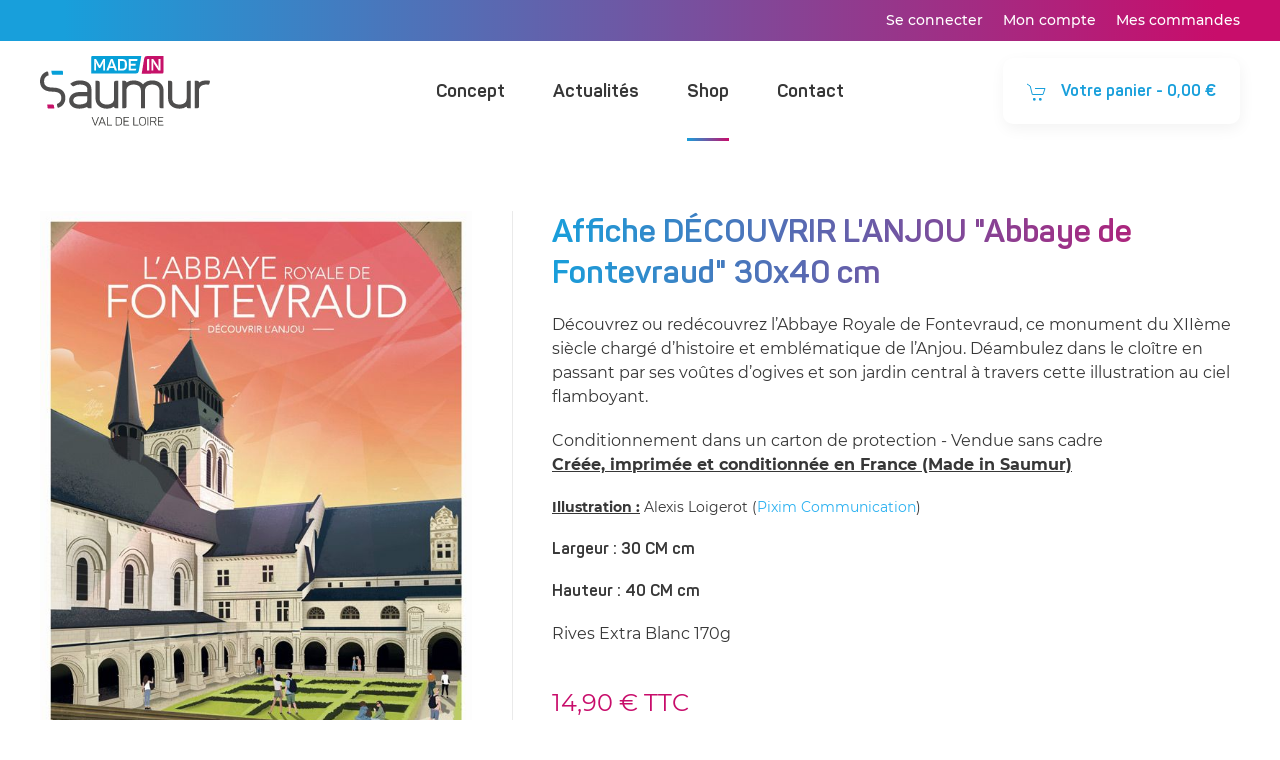

--- FILE ---
content_type: text/html; charset=utf-8
request_url: https://www.madeinsaumur.com/shop/affiches/affiche-decouvrir-l-anjou-abbaye-de-fontevraud-30x40-cm
body_size: 7782
content:
<!DOCTYPE html>
<html lang="fr-fr" dir="ltr" vocab="http://schema.org/">
    <head>
        <meta http-equiv="X-UA-Compatible" content="IE=edge">
        <meta name="viewport" content="width=device-width, initial-scale=1">
        <link rel="shortcut icon" href="/images/made-in-saumur/favico.svg">
        <link rel="apple-touch-icon" href="/images/made-in-saumur/favico.svg">
        <meta charset="utf-8" />
	<base href="https://www.madeinsaumur.com/shop/affiches/affiche-decouvrir-l-anjou-abbaye-de-fontevraud-30x40-cm" />
	<meta name="robots" content="index, follow" />
	<meta name="title" content="Affiche DÉCOUVRIR L'ANJOU &quot;Abbaye de Fontevraud&quot; 30x40 cm" />
	<meta name="description" content="Découvrez ou redécouvrez l’Abbaye Royale de Fontevraud, ce monument du XIIème siècle chargé d’histoire et emblématique de l’Anjou. " />
	<meta name="generator" content="Home CMS" />
	<title>Affiche DÉCOUVRIR L'ANJOU - Abbaye Royale de Fontevraud</title>
	<link href="https://www.madeinsaumur.com/shop/affiches/affiche-decouvrir-l-anjou-abbaye-de-fontevraud-30x40-cm" rel="canonical" />
	<link href="/components/com_virtuemart/assets/css/vm-ltr-common.css?vmver=b43e8017" rel="stylesheet" />
	<link href="/components/com_virtuemart/assets/css/vm-ltr-site.css?vmver=b43e8017" rel="stylesheet" />
	<link href="/components/com_virtuemart/assets/css/vm-ltr-reviews.css?vmver=b43e8017" rel="stylesheet" />
	<link href="/components/com_virtuemart/assets/css/chosen.css?vmver=b43e8017" rel="stylesheet" />
	<link href="/components/com_virtuemart/assets/css/jquery.fancybox-1.3.4.css?vmver=b43e8017" rel="stylesheet" />
	<link href="/plugins/system/jce/css/content.css?ae38ea85277ecabe8a904406b8a25e0e" rel="stylesheet" />
	<link href="https://www.madeinsaumur.com/modules/mod_pixim_popup/assets/css/pixim-popup.css" rel="stylesheet" />
	<link href="/plugins/system/vmuikitx_override/html_override/com_virtuemart/assets/css/vmuikit.css" rel="stylesheet" />
	<link href="/templates/yootheme_madeinsaumur/css/theme.9.css?1746982818" rel="stylesheet" />
	<link href="/templates/yootheme/css/theme.update.css?2.4.4" rel="stylesheet" />
	<link href="/templates/yootheme_madeinsaumur/css/custom.css?2.4.4" rel="stylesheet" />
	<style>
.form-horizontal .control-label{width:250px; !important; }
	</style>
	<script src="/media/jui/js/jquery.min.js?ae38ea85277ecabe8a904406b8a25e0e"></script>
	<script src="/media/jui/js/jquery-noconflict.js?ae38ea85277ecabe8a904406b8a25e0e"></script>
	<script src="/media/jui/js/jquery-migrate.min.js?ae38ea85277ecabe8a904406b8a25e0e"></script>
	<script src="/components/com_virtuemart/assets/js/jquery-ui.min.js?vmver=1.9.2"></script>
	<script src="/components/com_virtuemart/assets/js/jquery.ui.autocomplete.html.js"></script>
	<script src="/components/com_virtuemart/assets/js/jquery.noconflict.js" async></script>
	<script src="/components/com_virtuemart/assets/js/vmsite.js?vmver=b43e8017"></script>
	<script src="/components/com_virtuemart/assets/js/chosen.jquery.min.js?vmver=b43e8017"></script>
	<script src="/plugins/system/vmuikitx_override/html_override/com_virtuemart/assets/js/vmprices.js"></script>
	<script src="/components/com_virtuemart/assets/js/cvfind.js?vmver=b43e8017"></script>
	<script src="/components/com_virtuemart/assets/js/dynupdate.js?vmver=b43e8017"></script>
	<script src="/components/com_virtuemart/assets/js/fancybox/jquery.fancybox-1.3.4.pack.js?vmver=1.3.4"></script>
	<script src="https://www.madeinsaumur.com/modules/mod_pixim_popup/assets/js/pixim-cookie.js"></script>
	<script src="https://www.madeinsaumur.com/modules/mod_pixim_popup/assets/js/pixim-popup.js"></script>
	<script src="/modules/mod_virtuemart_cart/assets/js/update_cart.js?vmver=b43e8017"></script>
	<script src="/plugins/system/vmuikitx_override/html_override/com_virtuemart/assets/js/customfields_fe.js"></script>
	<script src="/plugins/system/vmuikitx_override/html_override/com_virtuemart/assets/js/vmuikit.js"></script>
	<script src="/templates/yootheme/vendor/yootheme/theme-analytics/app/analytics.min.js?2.4.4" defer></script>
	<script src="/templates/yootheme/vendor/assets/uikit/dist/js/uikit.min.js?2.4.4"></script>
	<script src="/templates/yootheme/vendor/assets/uikit/dist/js/uikit-icons-creative-hub.min.js?2.4.4"></script>
	<script src="/templates/yootheme/js/theme.js?2.4.4"></script>
	<script src="/templates/yootheme/js/custom.js?2.4.4"></script>
	<script>
function check_21(obj) {
				 remainder=obj.value % 1;
				 quantity=obj.value;
				 Ste = 1;
				 if (isNaN(Ste)) Ste = 1;
				 Qtt = quantity;
				 if (remainder  != 0) {
					alert("Ce produit est vendu comme un multiple de 1 articles !!");
					 if (!isNaN(Qtt)) 
					 {
					  newval = Qtt + Ste;
					  maxQtt = jQuery(obj).attr("max");

					  if(!isNaN(maxQtt) && newval > maxQtt)
					  {
						 jQuery(obj).val(maxQtt);
					  }
				  }
				   return false;
				}
				return true;
			}//<![CDATA[ 
if (typeof Virtuemart === "undefined"){
	var Virtuemart = {};}
var vmSiteurl = 'https://www.madeinsaumur.com/' ;
Virtuemart.vmSiteurl = vmSiteurl;
var vmLang = '&lang=fr';
Virtuemart.vmLang = vmLang; 
var vmLangTag = 'fr';
Virtuemart.vmLangTag = vmLangTag;
var Itemid = '&Itemid=188';
Virtuemart.addtocart_popup = "1" ; 
var vmCartError = Virtuemart.vmCartError = "Une erreur est survenue pendant la mise à jour de votre panier";
var usefancy = true; //]]>
document.addEventListener('DOMContentLoaded', function() {
            Array.prototype.slice.call(document.querySelectorAll('a span[id^="cloak"]')).forEach(function(span) {
                span.innerText = span.textContent;
            });
        });
			     //<![CDATA[ 
						  window.showvmpopup = '';
						  window.addtocart_alerttype = '1';
		    	 //]]>
			     
	</script>
	<script>window.axeptioSettings = {
  clientId: "6176ba100760760cb5a80072",
  cookiesVersion: "madeinsaumur-base",
  googleConsentMode: {
    default: {
      analytics_storage: "denied",
      ad_storage: "denied",
      ad_user_data: "denied",
      ad_personalization: "denied",
      wait_for_update: 500
    }
  }
};
 
(function(d, s) {
  var t = d.getElementsByTagName(s)[0], e = d.createElement(s);
  e.async = true; e.src = "//static.axept.io/sdk.js";
  t.parentNode.insertBefore(e, t);
})(document, "script");
  (function (d, s) {
    var t = d.getElementsByTagName(s)[0],
    e = d.createElement(s);
    e.async = true;
    e.src = "//static.axept.io/sdk.js";
    t.parentNode.insertBefore(e, t);
  })(document, "script");

  function loadGoogleAnalyticsTag() {
    const t = document.getElementsByTagName("script")[0];
    const e = document.createElement("script");
    e.async = true;
    e.src = "https://www.googletagmanager.com/gtag/js?id=G-F19VG00Z4F";
    t.parentNode.insertBefore(e, t);
    window.dataLayer = window.dataLayer || [];

    function gtag() {
     dataLayer.push(arguments);
    }

    gtag("js", new Date());
    gtag("config", "G-F19VG00Z4F"); // Remplacer XXXXX par votre ID GA4
  }


  void 0 === window._axcb && (window._axcb = []);
  window._axcb.push(function (axeptio) {
    axeptio.on("cookies:complete", function (choices) {
      if (choices.google_analytics) {
        loadGoogleAnalyticsTag();
      }
    });
  });</script>
	<script>var $theme = {"google_analytics":"G-F19VG00Z4F","google_analytics_anonymize":"1"};</script>

    </head>
    <body class="">

        
        
        <div class="tm-page">

                        
<div class="tm-header-mobile uk-hidden@m">


    <div class="uk-navbar-container">
        <nav uk-navbar>

            
                        <div class="uk-navbar-center">
                
<a href="https://www.madeinsaumur.com/" class="uk-navbar-item uk-logo">
    <img alt="Made in Saumur" width="150" src="/images/made-in-saumur/logo.svg"></a>
                            </div>
            
                        <div class="uk-navbar-right">

                
                                <a class="uk-navbar-toggle" href="#tm-mobile" uk-toggle>
                                        <div uk-navbar-toggle-icon></div>
                </a>
                
                
            </div>
            
        </nav>
    </div>

    

<div id="tm-mobile" uk-offcanvas mode="push" overlay flip>
    <div class="uk-offcanvas-bar">

        <button class="uk-offcanvas-close" type="button" uk-close></button>

        
            
<div class="uk-child-width-1-1" uk-grid>    <div>
<div class="uk-panel" id="module-menu-mobile">

    
    
<ul class="uk-nav uk-nav-default">
    
	<li><a href="/concept">Concept</a></li>
	<li><a href="/actualites">Actualités</a></li>
	<li class="uk-active"><a href="/shop">Shop</a></li>
	<li><a href="/contact">Contact</a></li></ul>

</div>
</div>    <div>
<div class="uk-panel" id="module-126">

    
    
<ul class="uk-nav uk-nav-default">
    
	<li><a href="/se-connecter">Se connecter</a></li>
	<li><a href="/mon-compte">Mon compte</a></li>
	<li><a href="/mes-commandes">Mes commandes</a></li></ul>

</div>
</div>    <div>
<div class="uk-panel" id="module-129">

    
    <input type="hidden" name="titlecount_cart" id="titlecount_cart" value="0"/>  <script> 
jQuery(document).ready(function(){
radiusval = jQuery('#showcartbtn').css('border-bottom-right-radius');

jQuery('#showcartbtn').css('border-bottom-left-radius', radiusval);
jQuery('#showcartbtn').css('border-top-left-radius', radiusval);

});
</script>
  <!-- Virtuemart 2 Ajax Card -->
<div class="vmCartModule_boundry boundary-align vmCartModule uk-width-1-1 uk-text-left  " id="vmCartModule339">
    <div class="hiddencontainer" style=" display: none; ">
    <div class="containerdiv uk-width-1-1 uk-float-left">
            <div class="prices uk-float-right"></div>
            <div class="product_row uk-float-left"> <span class="quantity"></span>&nbsp;x&nbsp;<span class="product_name"></span> </div>
      <div class="product_attributes"></div>
    </div>
  </div>
  <div class="uk-content">
    <div class="uk-content">
      <div class="">
                <a class="uk-button uk-button-default   uk-button-small" href="#cartmodal"   uk-toggle> <span uk-icon="icon: cart" class="uk-margin-small-right"></span> Votre panier        			
                - <span class="total" >
			0,00 €		</span>
                </a>
        <div id="cartmodal" class="vmCartModule_container" uk-modal>
          <div class="uk-modal-dialog">
            <button class="uk-modal-close-default" type="button" uk-close></button>
            <div class="uk-modal-header">
              <h2 class="uk-modal-title">Votre panier</h2>
            </div>
            <div class="uk-modal-body">
              <div class="vm_cart_products" uk-margin>
                <h4 class="uk-margin-remove">Panier Vide</h4>
				  </div>
				</div>
				<div class="uk-modal-footer uk-text-right">
				  <button class="uk-button uk-button-default uk-modal-close" type="button">fermer</button>
				  <a id="showcartbtn" class="uk-button uk-button-primary" href="/shop/cart"><span uk-icon="icon: cart" class="uk-margin-small-right"></span>Voir le panier</a>				</div>
			  </div>
			</div>
		   
          <!-- dropdown grid end --> 
        </div>
      </div>
    </div>

      <div style="clear:both;"></div>
  <noscript>
  Veuillez patienter  </noscript>
</div>

</div>
</div></div>

            
    </div>
</div>

</div>


<div class="tm-toolbar tm-toolbar-default uk-visible@m">
    <div class="uk-container uk-flex uk-flex-middle uk-container-expand">

        
                <div class="uk-margin-auto-left">
            <div class="uk-grid-medium uk-child-width-auto uk-flex-middle" uk-grid="margin: uk-margin-small-top">
                <div>
<div class="uk-panel" id="module-124">

    
    
<ul class="uk-subnav">
    <li><a href="/se-connecter">Se connecter</a></li><li><a href="/mon-compte">Mon compte</a></li><li><a href="/mes-commandes">Mes commandes</a></li></ul>

</div>
</div>
            </div>
        </div>
        
    </div>
</div>

<div class="tm-header uk-visible@m" uk-header>



        <div uk-sticky media="@m" cls-active="uk-navbar-sticky" sel-target=".uk-navbar-container">
    
        <div class="uk-navbar-container">

            <div class="uk-container uk-container-expand">
                <nav class="uk-navbar" uk-navbar="{&quot;align&quot;:&quot;left&quot;,&quot;boundary&quot;:&quot;!.uk-navbar-container&quot;,&quot;dropbar&quot;:true,&quot;dropbar-anchor&quot;:&quot;!.uk-navbar-container&quot;,&quot;dropbar-mode&quot;:&quot;slide&quot;}">

                                        <div class="uk-navbar-left">

                                                    
<a href="https://www.madeinsaumur.com/" class="uk-navbar-item uk-logo">
    <img alt="Made in Saumur" width="170" src="/images/made-in-saumur/logo.svg"><img class="uk-logo-inverse" alt="Made in Saumur" width="170" src="/images/made-in-saumur/logo.svg"></a>
                                                    
                        
                    </div>
                    
                                        <div class="uk-navbar-center">

                        
                                                    
<ul class="uk-navbar-nav">
    
	<li><a href="/concept">Concept</a></li>
	<li><a href="/actualites">Actualités</a></li>
	<li class="uk-active"><a href="/shop">Shop</a></li>
	<li><a href="/contact">Contact</a></li></ul>

                        
                    </div>
                    
                                        <div class="uk-navbar-right">

                        
                        
<div class="uk-navbar-item" id="module-120">

    
    <input type="hidden" name="titlecount_cart" id="titlecount_cart" value="0"/>  <script> 
jQuery(document).ready(function(){
radiusval = jQuery('#showcartbtn').css('border-bottom-right-radius');

jQuery('#showcartbtn').css('border-bottom-left-radius', radiusval);
jQuery('#showcartbtn').css('border-top-left-radius', radiusval);

});
</script>
  <!-- Virtuemart 2 Ajax Card -->
<div class="vmCartModule_boundry boundary-align vmCartModule uk-width-1-1 uk-text-left  " id="vmCartModule555">
    <div class="hiddencontainer" style=" display: none; ">
    <div class="containerdiv uk-width-1-1 uk-float-left">
            <div class="prices uk-float-right"></div>
            <div class="product_row uk-float-left"> <span class="quantity"></span>&nbsp;x&nbsp;<span class="product_name"></span> </div>
      <div class="product_attributes"></div>
    </div>
  </div>
  <div class="uk-content">
    <div class="uk-content">
      <div class="">
                <a class="uk-button uk-button-default   uk-button-small" href="#cartmodal"   uk-toggle> <span uk-icon="icon: cart" class="uk-margin-small-right"></span> Votre panier        			
                - <span class="total" >
			0,00 €		</span>
                </a>
        <div id="cartmodal" class="vmCartModule_container" uk-modal>
          <div class="uk-modal-dialog">
            <button class="uk-modal-close-default" type="button" uk-close></button>
            <div class="uk-modal-header">
              <h2 class="uk-modal-title">Votre panier</h2>
            </div>
            <div class="uk-modal-body">
              <div class="vm_cart_products" uk-margin>
                <h4 class="uk-margin-remove">Panier Vide</h4>
				  </div>
				</div>
				<div class="uk-modal-footer uk-text-right">
				  <button class="uk-button uk-button-default uk-modal-close" type="button">fermer</button>
				  <a id="showcartbtn" class="uk-button uk-button-primary" href="/shop/cart"><span uk-icon="icon: cart" class="uk-margin-small-right"></span>Voir le panier</a>				</div>
			  </div>
			</div>
		   
          <!-- dropdown grid end --> 
        </div>
      </div>
    </div>

      <div style="clear:both;"></div>
  <noscript>
  Veuillez patienter  </noscript>
</div>

</div>


                    </div>
                    
                </nav>
            </div>

        </div>

        </div>
    





</div>
            
            

            
            <div id="system-message-container" data-messages="[]">
</div>

            <div class="productdetails-view productdetails product-container"><!-- Builder #template--DkQm_41 -->
<div class="uk-section-default uk-section">
    
        
        
        
            
                                <div class="uk-container">                
                    
                    <div class="tm-grid-expand uk-grid-divider uk-grid-margin" uk-grid>
<div class="uk-width-2-5@m">
    
        
            
            
                
<div class="uk-margin">
        <img class="el-image" alt data-src="/templates/yootheme/cache/decouvrir-anjou-abbaye-fontevraud-30x404-a3957abb.jpeg" data-srcset="/templates/yootheme/cache/decouvrir-anjou-abbaye-fontevraud-30x404-a3957abb.jpeg 600w" data-sizes="(min-width: 600px) 600px" data-width="600" data-height="800" uk-img>    
    
</div>

<div class="uk-margin uk-text-center">
    <div class="uk-child-width-1-3 uk-child-width-1-5@m uk-flex-center uk-flex-middle uk-grid-small" uk-grid uk-lightbox="toggle: a[data-type];">        <div>
<div class="uk-light">
<a class="el-item uk-inline-clip uk-transition-toggle uk-link-toggle" tabindex="0" href="/images/virtuemart/product/decouvrir-anjou-abbaye-fontevraud-30x404.jpg" data-type="image">
    
                <img class="el-image" alt data-src="/templates/yootheme/cache/decouvrir-anjou-abbaye-fontevraud-30x404-efd6fb68.jpeg" data-srcset="/templates/yootheme/cache/decouvrir-anjou-abbaye-fontevraud-30x404-efd6fb68.jpeg 90w, /templates/yootheme/cache/decouvrir-anjou-abbaye-fontevraud-30x404-515e6cb4.jpeg 180w" data-sizes="(min-width: 90px) 90px" data-width="90" data-height="120" uk-img>        
        
        
    
</a>
</div></div>        <div>
<div class="uk-light">
<a class="el-item uk-inline-clip uk-transition-toggle uk-link-toggle" tabindex="0" href="/images/virtuemart/product/decouvrir-anjou-abbaye-fontevraud-30x40-mockup13.jpg" data-type="image">
    
                <img class="el-image" alt data-src="/templates/yootheme/cache/decouvrir-anjou-abbaye-fontevraud-30x40-mockup13-0928cb85.jpeg" data-srcset="/templates/yootheme/cache/decouvrir-anjou-abbaye-fontevraud-30x40-mockup13-0928cb85.jpeg 90w, /templates/yootheme/cache/decouvrir-anjou-abbaye-fontevraud-30x40-mockup13-227e0d33.jpeg 180w" data-sizes="(min-width: 90px) 90px" data-width="90" data-height="120" uk-img>        
        
        
    
</a>
</div></div>        <div>
<div class="uk-light">
<a class="el-item uk-inline-clip uk-transition-toggle uk-link-toggle" tabindex="0" href="/images/virtuemart/product/decouvrir-anjou-abbaye-fontevraud-30x40-mockup29.jpg" data-type="image">
    
                <img class="el-image" alt data-src="/templates/yootheme/cache/decouvrir-anjou-abbaye-fontevraud-30x40-mockup29-d5c31d9f.jpeg" data-srcset="/templates/yootheme/cache/decouvrir-anjou-abbaye-fontevraud-30x40-mockup29-d5c31d9f.jpeg 90w, /templates/yootheme/cache/decouvrir-anjou-abbaye-fontevraud-30x40-mockup29-dfc01f9f.jpeg 180w" data-sizes="(min-width: 90px) 90px" data-width="90" data-height="120" uk-img>        
        
        
    
</a>
</div></div>        </div>

</div>

            
        
    
</div>

<div class="uk-width-3-5@m">
    
        
            
            
                
<h1 class="uk-h2 uk-font-primary">        <span class="uk-text-background">Affiche DÉCOUVRIR L'ANJOU "Abbaye de Fontevraud" 30x40 cm</span>
    </h1><div class="uk-panel uk-margin"><p>Découvrez ou redécouvrez l’Abbaye Royale de Fontevraud, ce monument du XIIème siècle chargé d’histoire et emblématique de l’Anjou. Déambulez dans le cloître en passant par ses voûtes d’ogives et son jardin central à travers cette illustration au ciel flamboyant.</p>
<p>Conditionnement dans un carton de protection - Vendue sans cadre<br /><span style="text-decoration: underline;"><strong>Créée, imprimée et conditionnée en France (Made in Saumur)</strong></span></p>
<p class="uk-text-small"><span style="text-decoration: underline;"><strong>Illustration :</strong></span> Alexis Loigerot (<a href="https://www.pixim.fr" target="_blank" rel="noopener">Pixim Communication</a>)</p></div><div class="uk-panel uk-text-meta uk-margin">Largeur : 30 CM cm</div><div class="uk-panel uk-text-meta uk-margin">Hauteur : 40 CM cm</div><div class="uk-panel uk-margin">Rives Extra Blanc 170g</div>
<h3 class="uk-h3 uk-text-secondary">        <span class=" productPrice21" ><span class="PricesalesPrice">14,90 €</span></span> TTC    </h3><div class="uk-panel uk-text-small uk-margin-small uk-margin-remove-top">TVA: <span class=" productPrice21" ><span class="PricetaxAmount">2,48 €</span></span></div><div class="uk-panel uk-margin"><div class="addtocart-area uk-margin-small-bottom "><form id="productfrom21_288" method="post" class="product uk-form js-recalculate" action="/shop"><div class="uk-panel uk-form uk-card uk-card-body  uk-card-primary uk-card-small  uk-margin-bottom">
    <div class="uk-width-1-1 product-field-type-C">
            <span class="uk-width-1-1 uk-float-left" >Format</span>
        <span class="uk-width-1-1 product-field-display">
    <div class="custom_field_C_container"><select id="customProductData_21_211" name="field[21][21][customfield_value][0]" class="vm-chzn-select cvselection no-vm-bind" style="min-width:70px;" data-dynamic-update="1" data-cvsel="field21">
	<option value="30x40 cm" selected="selected">30x40 cm</option>
</select>
</div>    </span> </div>
  </div>
<div class="addtocart-bars"><div class="addtocart-area uk-card uk-card-body   uk-card-primary  uk-card-small uk-margin-small-bottom"><div class="uk-flex uk-flex-center uk-margin-small"><span class=""><input onblur="check_21(this)"   type="text" class="quantity-input js-recalculate uk-input uk-form-small" name="quantity[]"		data-errStr="Ce produit est vendu comme un multiple de %s articles !"	value="1" data-init="1" data-step="1"  style="max-width:50px;" /> </span><div class="uk-button-group"><a class="quantity-minus " href="javascript:void(0);"><span uk-icon="icon: minus-circle"></span></a><a class="quantity-plus " href="javascript:void(0);"><span uk-icon="icon:  plus-circle"></span></a></div></div><input type="hidden" name="klarnatask" id="klarnatask" value="" /> <button type="button" name="addtocart"   class="uk-button uk-button-primary addtocart-button uk-width-1-1 addtocart-button" value="Ajouter au panier" title="Ajouter au panier" ><span uk-icon="icon: cart" class="uk-margin-small-right"></span>Ajouter au panier</button></div></div><input type="hidden" class="pname" value="Affiche DÉCOUVRIR L'ANJOU "Abbaye de Fontevraud" 30x40 cm"/><input type="hidden" name="option" value="com_virtuemart"/><input type="hidden" name="view" value="cart"/><noscript><input type="hidden" name="task" value="add"/></noscript><input type="hidden" name="virtuemart_product_id[]" value="21"/><input type="hidden" name="virtuemart_category_id[]" value="1"/><script   id="updateChosen-js" type="text/javascript" >//<![CDATA[ 
if (typeof Virtuemart === "undefined")
	var Virtuemart = {};
	Virtuemart.updateChosenDropdownLayout = function() {
		var vm2string = {editImage: 'edit image',select_all_text: 'Tous sélectionner',select_some_options_text: 'Disponible pour tout'};
		jQuery("select.vm-chzn-select").chosen({enable_select_all: true,select_all_text : vm2string.select_all_text,select_some_options_text:vm2string.select_some_options_text,disable_search_threshold: 5});
		//console.log("updateChosenDropdownLayout");
	}
	jQuery(document).ready( function() {
		Virtuemart.updateChosenDropdownLayout($);
	}); //]]>
</script><script defer  id="cvselvars4cb509332fe0cbe298350573f5a4c031-js" type="text/javascript" >//<![CDATA[ 
jQuery(document).ready(function($) {
							
							$('select[data-cvsel="field21"]').off('change',Virtuemart.cvFind);
							$('select[data-cvsel="field21"]').on('change', { variants:[["/shop/affiche-decouvrir-l-anjou-abbaye-de-fontevraud-30x40-cm","30x40 cm"]] },Virtuemart.cvFind);
						}); //]]>
</script><script   id="updDynamicListeners-js" type="text/javascript" >//<![CDATA[ 
jQuery(document).ready(function() { // GALT: Start listening for dynamic content update.
	// If template is aware of dynamic update and provided a variable let's
	// set-up the event listeners.
	//if (Virtuemart.container)
		Virtuemart.updateDynamicUpdateListeners();

}); //]]>
</script><script   id="ready.vmprices-js" type="text/javascript" >//<![CDATA[ 
jQuery(document).ready(function($) {

		Virtuemart.product($("form.product"));
}); //]]>
</script><script   id="ajaxContent-js" type="text/javascript" >//<![CDATA[ 
Virtuemart.container = jQuery('.productdetails-view');
	Virtuemart.containerSelector = '.productdetails-view'; //]]>
</script></form></div><div class="uk-clearfix"></div>    <script type="application/ld+json">
    {
      "@context": "https://schema.org",
      "@type": "Product",
            "image": "https://www.madeinsaumur.com/images/virtuemart/product/decouvrir-anjou-abbaye-fontevraud-30x404.jpg",
      "name": "Affiche DÉCOUVRIR L'ANJOU "Abbaye de Fontevraud" 30x40 cm",
	  "description" : "<p>Découvrez ou redécouvrez l’Abbaye Royale de Fontevraud, ce monument du XIIème siècle chargé d’histoire et emblématique de l’Anjou. Déambulez dans le cloître en passant par ses voûtes d’ogives et son jardin central à travers cette illustration au ciel flamboyant.</p>
<p>Conditionnement dans un carton de protection - Vendue sans cadre<br /><span style="text-decoration: underline;"><strong>Créée, imprimée et conditionnée en France (Made in Saumur)</strong></span></p>
<p class="uk-text-small"><span style="text-decoration: underline;"><strong>Illustration :</strong></span> Alexis Loigerot (<a href="https://www.pixim.fr" target="_blank" rel="noopener">Pixim Communication</a>)</p>",
	  "category" : "Affiches",
	  "sku": "AFFABBF",
		   	   

      "offers": {
		"@type": "Offer",
		"priceCurrency": "EUR",
		"price": "14.9",
		"priceValidUntil": "2026-01-27",
		"url" : "https://www.madeinsaumur.com/shop/affiches/affiche-decouvrir-l-anjou-abbaye-de-fontevraud-30x40-cm",
		"itemCondition": "http://schema.org/NewCondition",
		"availability": "http://schema.org/InStock"
	   }
	 
    }
    </script></div>
            
        
    
</div>
</div>
                                </div>
                
            
        
    
</div>

<div class="uk-section-default uk-section uk-padding-remove-top">
    
        
        
        
            
                                <div class="uk-container uk-container-xsmall">                
                    
                    <div class="tm-grid-expand uk-grid-divider uk-child-width-1-1 uk-grid-margin" uk-grid>
<div>
    
        
            
            
                
<div class="uk-card uk-card-secondary uk-card-body uk-margin-remove-first-child uk-margin">
    
                        
                    

        
        
        
    
        
        
                <div class="el-content uk-panel uk-margin-top"><p><strong>Commandez, payez en ligne et profitez du CLICK N'COLLECT à notre agence</strong> : <br />Pixim Communication - <strong>18 avenue David d'Angers 49400 Saumur</strong><br />du <strong>Lundi au Vendredi</strong> de 9h à 12h30 et de 14h à 18h</p></div>        
        
        
        
        
    
</div>
            
        
    
</div>
</div>
                                </div>
                
            
        
    
</div>
</div>

            
            <div id="module-125" class="builder"><!-- Builder #module-125 -->
<div class="uk-section-default uk-section">
    
        
        
        
            
                
                    
                    <div class="uk-grid-margin uk-container uk-container-large"><div class="tm-grid-expand uk-child-width-1-1" uk-grid>
<div>
    
        
            
            
                
<div class="uk-margin uk-text-center">
    <div class="uk-child-width-1-1 uk-child-width-1-2@s uk-child-width-1-4@m uk-grid-match" uk-grid>        <div>
<div class="el-item uk-panel uk-margin-remove-first-child">
    
                <img class="el-image" alt data-src="/images/made-in-saumur/illustration/click-collect.svg" uk-img>        
                    

        
                <h3 class="el-title uk-h3 uk-font-default uk-margin-top uk-margin-remove-bottom">                        Click &amp; Collect                     </h3>        
        
    
        
        
                <div class="el-content uk-panel uk-text-meta uk-margin-top">Possibilité de Retrait à notre agence et paiement sur place (préparation 2h - horaire agence).</div>        
        
        
        
        
    
</div></div>
        <div>
<div class="el-item uk-panel uk-margin-remove-first-child">
    
                <img class="el-image" alt data-src="/images/made-in-saumur/illustration/livraison-colissimo.svg" uk-img>        
                    

        
                <h3 class="el-title uk-h3 uk-font-default uk-margin-top uk-margin-remove-bottom">                        Expédition                     </h3>        
        
    
        
        
                <div class="el-content uk-panel uk-text-meta uk-margin-top">Commandes expédiées le jour-même avant 15h en Colissimo (48h).</div>        
        
        
        
        
    
</div></div>
        <div>
<div class="el-item uk-panel uk-margin-remove-first-child">
    
                <img class="el-image" alt data-src="/images/made-in-saumur/illustration/livraison-offerte.svg" uk-img>        
                    

        
                <h3 class="el-title uk-h3 uk-font-default uk-margin-top uk-margin-remove-bottom">                        Livraison offerte                    </h3>        
        
    
        
        
                <div class="el-content uk-panel uk-text-meta uk-margin-top">Votre livraison est offerte dès 50 € de commande.</div>        
        
        
        
        
    
</div></div>
        <div>
<div class="el-item uk-panel uk-margin-remove-first-child">
    
                <img class="el-image" alt data-src="/images/made-in-saumur/illustration/paiement-securise.svg" uk-img>        
                    

        
                <h3 class="el-title uk-h3 uk-font-default uk-margin-top uk-margin-remove-bottom">                        Paiement sécurisé                     </h3>        
        
    
        
        
                <div class="el-content uk-panel uk-text-meta uk-margin-top">Règlement possible par CB, Visa, Mastercard et Paypal.<br>
Sur place par CB uniquement pour les commandes en Click &amp; Collect.</div>        
        
        
        
        
    
</div></div>
        </div>

</div>

            
        
    
</div>
</div></div>
                
            
        
    
</div>
</div>
<div id="tm-bottom" class="tm-bottom uk-section-default uk-section">

    
        
        
        
                        <div class="uk-container">
            
                
                
<div class="uk-child-width-expand@m" uk-grid>    <div>
<div class="uk-panel" id="module-132">

        <h3>

                    Module Pixim Popup        
    </h3>
    
    

</div>
</div></div>
                        </div>
            
        
    
</div>


            <!-- Builder #footer -->
<div id="footer" class="uk-margin-xlarge-top uk-section-muted uk-section uk-section-small">
    
        
        
        
            
                
                    
                    <div class="uk-margin uk-container"><div class="tm-grid-expand" uk-grid>
<div class="uk-width-2-5@m">
    
        
            
            
                
<div class="uk-margin uk-text-right@m uk-text-center">
        <img width="200" class="el-image" alt data-src="/images/made-in-saumur/logo.svg" uk-img>    
    
</div>

            
        
    
</div>

<div class="uk-grid-item-match uk-flex-middle uk-width-3-5@m">
    
        
            
                        <div class="uk-panel uk-width-1-1">            
                <div class="uk-panel uk-text-lead uk-margin uk-text-left@m uk-text-center">Soutenons nos produits,<br> entreprises et entrepreneurs locaux.</div>
                        </div>
            
        
    
</div>
</div></div><div class="uk-grid-margin uk-container uk-container-large"><div class="tm-grid-expand" uk-grid>
<div class="uk-width-1-2 uk-width-1-2@s uk-width-1-4@m">
    
        
            
            
                
<h4 class="uk-h4 uk-font-primary">        Navigation    </h4>
<div>
    <ul class="uk-margin-remove-bottom uk-nav uk-nav-default">        <li class="el-item">
    <a class="el-link" href="/concept">Concept</a></li>
        <li class="el-item">
    <a class="el-link" href="/shop">Shop</a></li>
        <li class="el-item">
    <a class="el-link" href="/actualites">Actualités</a></li>
        </ul>

</div>

            
        
    
</div>

<div class="uk-width-1-2 uk-width-1-2@s uk-width-1-4@m">
    
        
            
            
                
<h4 class="uk-h4 uk-font-primary">        Informations    </h4>
<div>
    <ul class="uk-margin-remove-bottom uk-nav uk-nav-default">        <li class="el-item">
    <a class="el-link" href="/cgv">CGV</a></li>
        <li class="el-item">
    <a class="el-link" href="/livraison-et-retours">Livraison et retours</a></li>
        <li class="el-item">
    <a class="el-link" href="/mentions-legales">Mentions légales</a></li>
        <li class="el-item">
    <a class="el-link" href="/politique-de-confidentialite">Politique de confidentialité</a></li>
        <li class="el-item">
    <a class="el-link" href="/politique-relative-aux-cookies">Politique de cookies</a></li>
        <li class="el-item">
    <a class="el-link" href="/contact">Nous contacter</a></li>
        </ul>

</div>

            
        
    
</div>

<div class="uk-width-1-2 uk-width-1-2@s uk-width-1-4@m">
    
        
            
            
                
<h4 class="uk-h4 uk-font-primary">        Mon compte    </h4>
<div>
    <ul class="uk-margin-remove-bottom uk-nav uk-nav-default">        <li class="el-item">
    <a class="el-link" href="/se-connecter">Se connecter</a></li>
        <li class="el-item">
    <a class="el-link" href="/mon-compte">Mon compte</a></li>
        <li class="el-item">
    <a class="el-link" href="/mes-commandes">Mes commandes</a></li>
        </ul>

</div>

            
        
    
</div>

<div class="uk-width-1-2@s uk-width-1-4@m">
    
        
            
            
                
<h4 class="uk-h4 uk-font-primary">        Suivez-nous    </h4>
<div class="uk-margin">    <div class="uk-child-width-auto uk-grid-small" uk-grid>
            <div>
<a class="el-link uk-icon-button" rel="noreferrer" href="https://twitter.com/MadeinSaumur" uk-icon="icon: twitter;"></a></div>
            <div>
<a class="el-link uk-icon-button" rel="noreferrer" href="https://www.facebook.com/madeinsaumur/" uk-icon="icon: facebook;"></a></div>
            <div>
<a class="el-link uk-icon-button" rel="noreferrer" href="https://www.instagram.com/madeinsaumur/" uk-icon="icon: instagram;"></a></div>
    
    </div></div>
<div class="uk-margin uk-text-left"><a href="#" uk-totop uk-scroll></a></div><div class="uk-panel uk-text-meta uk-margin"><p>Made in Saumur, <br /><span class="uk-text-small">une marque <a href="https://www.pixim.fr/" title="Pixim Communication" target="_blank" rel="noopener noreferrer">Pixim Communication</a></span></p>
<p>Ouvert du lundi au vendredi<br />(9h-12h30/14h-18h)<br />- 18 Av. David d'Angers, 49400 Saumur<br />- Tél : <a href="tel:+33980940199">09 80 94 01 99</a></p></div>
            
        
    
</div>
</div></div><div class="uk-grid-margin uk-container uk-container-large"><div class="tm-grid-expand" uk-grid>
<div class="uk-grid-item-match uk-flex-middle uk-width-1-3@m">
    
        
            
                        <div class="uk-panel uk-width-1-1">            
                
<div class="uk-margin uk-text-left@m uk-text-center">
        <a class="el-link" href="https://www.pixim.fr/" target="_blank"><img width="70" class="el-image" alt data-src="/images/made-in-saumur/pixim-noir.svg" uk-img></a>    
    
</div>

                        </div>
            
        
    
</div>

<div class="uk-grid-item-match uk-flex-middle uk-width-2-3@m">
    
        
            
                        <div class="uk-panel uk-width-1-1">            
                <div class="uk-panel uk-text-meta uk-margin uk-text-right@m uk-text-center">Tous droits réservés © 2021 madeinsaumur.com</div>
                        </div>
            
        
    
</div>
</div></div>
                
            
        
    
</div>

        </div>

        
        
            </body>
</html>


--- FILE ---
content_type: text/css; charset=utf-8
request_url: https://www.madeinsaumur.com/templates/yootheme_madeinsaumur/css/theme.9.css?1746982818
body_size: 40101
content:
/* https://fonts.googleapis.com/css?family=Montserrat:100,200,300,400,500,600,700,800,900 generated on 2021-03-12T14:55:53+01:00 */
@font-face {font-family: 'Montserrat'; font-style: normal; font-weight: 100; src: url(../fonts/font-0863cc91.woff2) format('woff2'), url(../fonts/font-a000ef3f.woff) format('woff'); }
@font-face {font-family: 'Montserrat'; font-style: normal; font-weight: 200; src: url(../fonts/font-60a697c6.woff2) format('woff2'), url(../fonts/font-b37144a2.woff) format('woff'); }
@font-face {font-family: 'Montserrat'; font-style: normal; font-weight: 300; src: url(../fonts/font-b3bda928.woff2) format('woff2'), url(../fonts/font-7ebb51c5.woff) format('woff'); }
@font-face {font-family: 'Montserrat'; font-style: normal; font-weight: 400; src: url(../fonts/font-967cac8c.woff2) format('woff2'), url(../fonts/font-9a738ee8.woff) format('woff'); }
@font-face {font-family: 'Montserrat'; font-style: normal; font-weight: 500; src: url(../fonts/font-0dfa87e1.woff2) format('woff2'), url(../fonts/font-328588b7.woff) format('woff'); }
@font-face {font-family: 'Montserrat'; font-style: normal; font-weight: 600; src: url(../fonts/font-0ca8fbe7.woff2) format('woff2'), url(../fonts/font-bb8888f6.woff) format('woff'); }
@font-face {font-family: 'Montserrat'; font-style: normal; font-weight: 700; src: url(../fonts/font-f52a7fb7.woff2) format('woff2'), url(../fonts/font-80d3b76a.woff) format('woff'); }
@font-face {font-family: 'Montserrat'; font-style: normal; font-weight: 800; src: url(../fonts/font-95fc1760.woff2) format('woff2'), url(../fonts/font-e635b5f5.woff) format('woff'); }
@font-face {font-family: 'Montserrat'; font-style: normal; font-weight: 900; src: url(../fonts/font-556c8f3b.woff2) format('woff2'), url(../fonts/font-ccc1438a.woff) format('woff'); }
@font-face{font-family:IcoMoon;src:url(../../../media/jui/fonts/IcoMoon.eot);src:url(../../../media/jui/fonts/IcoMoon.eot?#iefix) format('embedded-opentype'),url(../../../media/jui/fonts/IcoMoon.woff) format('woff'),url(../../../media/jui/fonts/IcoMoon.ttf) format('truetype'),url(../../../media/jui/fonts/IcoMoon.svg#IcoMoon) format('svg');font-weight:400;font-style:normal}[data-icon]:before{font-family:IcoMoon;content:attr(data-icon);speak:none}[class*=" icon-"],[class^=icon-]{display:inline-block;width:14px;height:14px;margin-right:.25em;line-height:14px}[class*=" icon-"]:before,[class^=icon-]:before{font-family:IcoMoon;font-style:normal;speak:none}[class*=" icon-"].disabled,[class^=icon-].disabled{font-weight:400}.icon-joomla:before{content:"\e200"}.icon-arrow-up:before,.icon-chevron-up:before,.icon-uparrow:before{content:"\e005"}.icon-arrow-right:before,.icon-chevron-right:before,.icon-rightarrow:before{content:"\e006"}.icon-arrow-down:before,.icon-chevron-down:before,.icon-downarrow:before{content:"\e007"}.icon-arrow-left:before,.icon-chevron-left:before,.icon-leftarrow:before{content:"\e008"}.icon-arrow-first:before{content:"\e003"}.icon-arrow-last:before{content:"\e004"}.icon-arrow-up-2:before{content:"\e009"}.icon-arrow-right-2:before{content:"\e00a"}.icon-arrow-down-2:before{content:"\e00b"}.icon-arrow-left-2:before{content:"\e00c"}.icon-arrow-up-3:before{content:"\e00f"}.icon-arrow-right-3:before{content:"\e010"}.icon-arrow-down-3:before{content:"\e011"}.icon-arrow-left-3:before{content:"\e012"}.icon-menu-2:before{content:"\e00e"}.icon-arrow-up-4:before{content:"\e201"}.icon-arrow-right-4:before{content:"\e202"}.icon-arrow-down-4:before{content:"\e203"}.icon-arrow-left-4:before{content:"\e204"}.icon-redo:before,.icon-share:before{content:"\27"}.icon-undo:before{content:"\28"}.icon-forward-2:before{content:"\e205"}.icon-backward-2:before,.icon-reply:before{content:"\e206"}.icon-redo-2:before,.icon-refresh:before,.icon-unblock:before{content:"\6c"}.icon-undo-2:before{content:"\e207"}.icon-move:before{content:"\7a"}.icon-expand:before{content:"\66"}.icon-contract:before{content:"\67"}.icon-expand-2:before{content:"\68"}.icon-contract-2:before{content:"\69"}.icon-play:before{content:"\e208"}.icon-pause:before{content:"\e209"}.icon-stop:before{content:"\e210"}.icon-backward:before,.icon-previous:before{content:"\7c"}.icon-forward:before,.icon-next:before{content:"\7b"}.icon-first:before{content:"\7d"}.icon-last:before{content:"\e000"}.icon-play-circle:before{content:"\e00d"}.icon-pause-circle:before{content:"\e211"}.icon-stop-circle:before{content:"\e212"}.icon-backward-circle:before{content:"\e213"}.icon-forward-circle:before{content:"\e214"}.icon-loop:before{content:"\e001"}.icon-shuffle:before{content:"\e002"}.icon-search:before{content:"\53"}.icon-zoom-in:before{content:"\64"}.icon-zoom-out:before{content:"\65"}.icon-apply:before,.icon-edit:before,.icon-pencil:before{content:"\2b"}.icon-pencil-2:before{content:"\2c"}.icon-brush:before{content:"\3b"}.icon-plus-2:before,.icon-save-new:before{content:"\5d"}.icon-minus-2:before,.icon-minus-sign:before{content:"\5e"}.icon-cancel-2:before,.icon-delete:before,.icon-remove:before{content:"\49"}.icon-checkmark:before,.icon-ok:before,.icon-publish:before,.icon-save:before{content:"\47"}.icon-new:before,.icon-plus:before{content:"\2a"}.icon-plus-circle:before{content:"\e215"}.icon-minus:before,.icon-not-ok:before{content:"\4b"}.icon-ban-circle:before,.icon-minus-circle:before{content:"\e216"}.icon-cancel:before,.icon-unpublish:before{content:"\4a"}.icon-cancel-circle:before{content:"\e217"}.icon-checkmark-2:before{content:"\e218"}.icon-checkmark-circle:before{content:"\e219"}.icon-info:before{content:"\e220"}.icon-info-2:before,.icon-info-circle:before{content:"\e221"}.icon-help:before,.icon-question-sign:before,.icon-question:before{content:"\45"}.icon-question-2:before,.icon-question-circle:before{content:"\e222"}.icon-notification:before{content:"\e223"}.icon-notification-2:before,.icon-notification-circle:before{content:"\e224"}.icon-pending:before,.icon-warning:before{content:"\48"}.icon-warning-2:before,.icon-warning-circle:before{content:"\e225"}.icon-checkbox-unchecked:before{content:"\3d"}.icon-checkbox-checked:before,.icon-checkbox:before,.icon-checkin:before{content:"\3e"}.icon-checkbox-partial:before{content:"\3f"}.icon-square:before{content:"\e226"}.icon-radio-unchecked:before{content:"\e227"}.icon-generic:before,.icon-radio-checked:before{content:"\e228"}.icon-circle:before{content:"\e229"}.icon-signup:before{content:"\e230"}.icon-grid-view:before,.icon-grid:before{content:"\58"}.icon-grid-2:before,.icon-grid-view-2:before{content:"\59"}.icon-menu:before{content:"\5a"}.icon-list-view:before,.icon-list:before{content:"\31"}.icon-list-2:before{content:"\e231"}.icon-menu-3:before{content:"\e232"}.icon-folder-open:before,.icon-folder:before{content:"\2d"}.icon-folder-2:before,.icon-folder-close:before{content:"\2e"}.icon-folder-plus:before{content:"\e234"}.icon-folder-minus:before{content:"\e235"}.icon-folder-3:before{content:"\e236"}.icon-folder-plus-2:before{content:"\e237"}.icon-folder-remove:before{content:"\e238"}.icon-file:before{content:"\e016"}.icon-file-2:before{content:"\e239"}.icon-file-add:before,.icon-file-plus:before{content:"\29"}.icon-file-minus:before{content:"\e017"}.icon-file-check:before{content:"\e240"}.icon-file-remove:before{content:"\e241"}.icon-copy:before,.icon-save-copy:before{content:"\e018"}.icon-stack:before{content:"\e242"}.icon-tree:before{content:"\e243"}.icon-tree-2:before{content:"\e244"}.icon-paragraph-left:before{content:"\e246"}.icon-paragraph-center:before{content:"\e247"}.icon-paragraph-right:before{content:"\e248"}.icon-paragraph-justify:before{content:"\e249"}.icon-screen:before{content:"\e01c"}.icon-tablet:before{content:"\e01d"}.icon-mobile:before{content:"\e01e"}.icon-box-add:before{content:"\51"}.icon-box-remove:before{content:"\52"}.icon-download:before{content:"\e021"}.icon-upload:before{content:"\e022"}.icon-home:before{content:"\21"}.icon-home-2:before{content:"\e250"}.icon-new-tab:before,.icon-out-2:before{content:"\e024"}.icon-new-tab-2:before,.icon-out-3:before{content:"\e251"}.icon-link:before{content:"\e252"}.icon-image:before,.icon-picture:before{content:"\2f"}.icon-images:before,.icon-pictures:before{content:"\30"}.icon-color-palette:before,.icon-palette:before{content:"\e014"}.icon-camera:before{content:"\55"}.icon-camera-2:before,.icon-video:before{content:"\e015"}.icon-play-2:before,.icon-video-2:before,.icon-youtube:before{content:"\56"}.icon-music:before{content:"\57"}.icon-user:before{content:"\22"}.icon-users:before{content:"\e01f"}.icon-vcard:before{content:"\6d"}.icon-address:before{content:"\70"}.icon-out:before,.icon-share-alt:before{content:"\26"}.icon-enter:before{content:"\e257"}.icon-exit:before{content:"\e258"}.icon-comment:before,.icon-comments:before{content:"\24"}.icon-comments-2:before{content:"\25"}.icon-quote:before,.icon-quotes-left:before{content:"\60"}.icon-quote-2:before,.icon-quotes-right:before{content:"\61"}.icon-bubble-quote:before,.icon-quote-3:before{content:"\e259"}.icon-phone:before{content:"\e260"}.icon-phone-2:before{content:"\e261"}.icon-envelope:before,.icon-mail:before{content:"\4d"}.icon-envelope-opened:before,.icon-mail-2:before{content:"\4e"}.icon-drawer:before,.icon-unarchive:before{content:"\4f"}.icon-archive:before,.icon-drawer-2:before{content:"\50"}.icon-briefcase:before{content:"\e020"}.icon-tag:before{content:"\e262"}.icon-tag-2:before{content:"\e263"}.icon-tags:before{content:"\e264"}.icon-tags-2:before{content:"\e265"}.icon-cog:before,.icon-options:before{content:"\38"}.icon-cogs:before{content:"\37"}.icon-screwdriver:before,.icon-tools:before{content:"\36"}.icon-wrench:before{content:"\3a"}.icon-equalizer:before{content:"\39"}.icon-dashboard:before{content:"\78"}.icon-switch:before{content:"\e266"}.icon-filter:before{content:"\54"}.icon-purge:before,.icon-trash:before{content:"\4c"}.icon-checkedout:before,.icon-lock:before,.icon-locked:before{content:"\23"}.icon-unlock:before{content:"\e267"}.icon-key:before{content:"\5f"}.icon-support:before{content:"\46"}.icon-database:before{content:"\62"}.icon-scissors:before{content:"\e268"}.icon-health:before{content:"\6a"}.icon-wand:before{content:"\6b"}.icon-eye-open:before,.icon-eye:before{content:"\3c"}.icon-eye-2:before,.icon-eye-blocked:before,.icon-eye-close:before{content:"\e269"}.icon-clock:before{content:"\6e"}.icon-compass:before{content:"\6f"}.icon-broadcast:before,.icon-connection:before,.icon-wifi:before{content:"\e01b"}.icon-book:before{content:"\e271"}.icon-flash:before,.icon-lightning:before{content:"\79"}.icon-print:before,.icon-printer:before{content:"\e013"}.icon-feed:before{content:"\71"}.icon-calendar:before{content:"\43"}.icon-calendar-2:before{content:"\44"}.icon-calendar-3:before{content:"\e273"}.icon-pie:before{content:"\77"}.icon-bars:before{content:"\76"}.icon-chart:before{content:"\75"}.icon-power-cord:before{content:"\32"}.icon-cube:before{content:"\33"}.icon-puzzle:before{content:"\34"}.icon-attachment:before,.icon-flag-2:before,.icon-paperclip:before{content:"\72"}.icon-lamp:before{content:"\74"}.icon-pin:before,.icon-pushpin:before{content:"\73"}.icon-location:before{content:"\63"}.icon-shield:before{content:"\e274"}.icon-flag:before{content:"\35"}.icon-flag-3:before{content:"\e275"}.icon-bookmark:before{content:"\e023"}.icon-bookmark-2:before{content:"\e276"}.icon-heart:before{content:"\e277"}.icon-heart-2:before{content:"\e278"}.icon-thumbs-up:before{content:"\5b"}.icon-thumbs-down:before{content:"\5c"}.icon-asterisk:before,.icon-star-empty:before,.icon-unfeatured:before{content:"\40"}.icon-star-2:before{content:"\41"}.icon-default:before,.icon-featured:before,.icon-star:before{content:"\42"}.icon-smiley-happy:before,.icon-smiley:before{content:"\e279"}.icon-smiley-2:before,.icon-smiley-happy-2:before{content:"\e280"}.icon-smiley-sad:before{content:"\e281"}.icon-smiley-sad-2:before{content:"\e282"}.icon-smiley-neutral:before{content:"\e283"}.icon-smiley-neutral-2:before{content:"\e284"}.icon-cart:before{content:"\e019"}.icon-basket:before{content:"\e01a"}.icon-credit:before{content:"\e286"}.icon-credit-2:before{content:"\e287"}.icon-expired:before{content:"\4b"}.hide-text{font:0/0 a;color:transparent;text-shadow:none;background-color:transparent;border:0}.input-block-level{display:block;width:100%;min-height:30px}.hidden{display:none;visibility:hidden}.visible-phone{display:none!important}.visible-tablet{display:none!important}.hidden-desktop{display:none!important}.visible-desktop{display:inherit!important}@media (min-width:768px) and (max-width:979px){.hidden-desktop{display:inherit!important}.visible-desktop{display:none!important}.visible-tablet{display:inherit!important}.hidden-tablet{display:none!important}}@media (max-width:767px){.hidden-desktop{display:inherit!important}.visible-desktop{display:none!important}.visible-phone{display:inherit!important}.hidden-phone{display:none!important}}.visible-print{display:none!important}@media print{.visible-print{display:inherit!important}.hidden-print{display:none!important}}#map_canvas img,.google-maps img{max-width:none}button,input,select,textarea{margin:0;font-size:100%;vertical-align:middle}button,input{line-height:normal}button::-moz-focus-inner,input::-moz-focus-inner{padding:0;border:0}button,html input[type=button],input[type=reset],input[type=submit]{cursor:pointer;-webkit-appearance:button}button,input[type=button],input[type=checkbox],input[type=radio],input[type=reset],input[type=submit],label,select{cursor:pointer}input[type=search]:not([class*=uk-]){box-sizing:content-box;-webkit-appearance:textfield}input[type=search]:not([class*=uk-])::-webkit-search-cancel-button,input[type=search]:not([class*=uk-])::-webkit-search-decoration{-webkit-appearance:none}textarea:not([class*=uk-]){overflow:auto;vertical-align:top}.img-rounded{border-radius:2px}.img-circle{border-radius:500px}.row{margin-left:0}.row:after,.row:before{display:table;line-height:0;content:""}.row:after{clear:both}[class*=span]{float:left;min-height:1px;margin-left:20px}.span12{width:940px}.span11{width:860px}.span10{width:780px}.span9{width:700px}.span8{width:620px}.span7{width:540px}.span6{width:460px}.span5{width:380px}.span4{width:300px}.span3{width:220px}.span2{width:140px}.span1{width:60px}.offset12{margin-left:980px}.offset11{margin-left:900px}.offset10{margin-left:820px}.offset9{margin-left:740px}.offset8{margin-left:660px}.offset7{margin-left:580px}.offset6{margin-left:500px}.offset5{margin-left:420px}.offset4{margin-left:340px}.offset3{margin-left:260px}.offset2{margin-left:180px}.offset1{margin-left:100px}.row-fluid{width:100%}.row-fluid:after,.row-fluid:before{display:table;line-height:0;content:""}.row-fluid:after{clear:both}.row-fluid [class*=span]{display:block;float:left;width:100%;min-height:30px;margin-left:2.127659574468085%;box-sizing:border-box}.row-fluid [class*=span]:first-child{margin-left:0}.row-fluid .controls-row [class*=span]+[class*=span]{margin-left:2.127659574468085%}.row-fluid .span12{width:100%}.row-fluid .span11{width:91.48936170212765%}.row-fluid .span10{width:82.97872340425532%}.row-fluid .span9{width:74.46808510638297%}.row-fluid .span8{width:65.95744680851064%}.row-fluid .span7{width:57.44680851063829%}.row-fluid .span6{width:48.93617021276595%}.row-fluid .span5{width:40.42553191489362%}.row-fluid .span4{width:31.914893617021278%}.row-fluid .span3{width:23.404255319148934%}.row-fluid .span2{width:14.893617021276595%}.row-fluid .span1{width:6.382978723404255%}.row-fluid .offset12{margin-left:104.25531914893617%}.row-fluid .offset12:first-child{margin-left:102.12765957446808%}.row-fluid .offset11{margin-left:95.74468085106382%}.row-fluid .offset11:first-child{margin-left:93.61702127659574%}.row-fluid .offset10{margin-left:87.23404255319149%}.row-fluid .offset10:first-child{margin-left:85.1063829787234%}.row-fluid .offset9{margin-left:78.72340425531914%}.row-fluid .offset9:first-child{margin-left:76.59574468085106%}.row-fluid .offset8{margin-left:70.2127659574468%}.row-fluid .offset8:first-child{margin-left:68.08510638297872%}.row-fluid .offset7{margin-left:61.70212765957446%}.row-fluid .offset7:first-child{margin-left:59.574468085106375%}.row-fluid .offset6{margin-left:53.191489361702125%}.row-fluid .offset6:first-child{margin-left:51.063829787234035%}.row-fluid .offset5{margin-left:44.68085106382979%}.row-fluid .offset5:first-child{margin-left:42.5531914893617%}.row-fluid .offset4{margin-left:36.170212765957444%}.row-fluid .offset4:first-child{margin-left:34.04255319148936%}.row-fluid .offset3{margin-left:27.659574468085104%}.row-fluid .offset3:first-child{margin-left:25.53191489361702%}.row-fluid .offset2{margin-left:19.148936170212764%}.row-fluid .offset2:first-child{margin-left:17.02127659574468%}.row-fluid .offset1{margin-left:10.638297872340425%}.row-fluid .offset1:first-child{margin-left:8.51063829787234%}.row-fluid [class*=span].hide,[class*=span].hide{display:none}.row-fluid [class*=span].pull-right,[class*=span].pull-right{float:right}.lead{margin-bottom:20px;font-size:21px;font-weight:200;line-height:30px}.muted{color:#909090}a.muted:focus,a.muted:hover{color:#777}.text-warning{color:#ffb519}a.text-warning:focus,a.text-warning:hover{color:#e59b00}.text-error{color:#f33}a.text-error:focus,a.text-error:hover{color:red}.text-info{color:#189fdb}a.text-info:focus,a.text-info:hover{color:#137ead}.text-success{color:#2ae159}a.text-success:focus,a.text-success:hover{color:#1bbd44}.text-left{text-align:left}.text-right{text-align:right}.text-center{text-align:center}ol.unstyled,ul.unstyled{margin-left:0;list-style:none}ol.inline,ul.inline{margin-left:0;list-style:none}ol.inline>li,ul.inline>li{display:inline-block;padding-right:5px;padding-left:5px}.dl-horizontal dt{float:left;width:160px;overflow:hidden;clear:left;text-align:right;text-overflow:ellipsis;white-space:nowrap}.dl-horizontal dd{margin-left:180px}abbr[data-original-title],abbr[title]{cursor:help;border-bottom:1px dotted #eaeaea}abbr.initialism{font-size:90%;text-transform:uppercase}blockquote small{display:block}blockquote small:before{content:'\2014 \00A0'}blockquote.pull-right{float:right;padding-left:0;border-left:0}blockquote.pull-right p,blockquote.pull-right small{text-align:right}blockquote.pull-right small:before{content:''}blockquote.pull-right small:after{content:'\00A0 \2014'}.pre-scrollable{max-height:340px;overflow-y:scroll}.uneditable-input{width:206px}input[type=button]:not([class*=uk-]),input[type=file]:not([class*=uk-]),input[type=image]:not([class*=uk-]),input[type=reset]:not([class*=uk-]),input[type=submit]:not([class*=uk-]){width:auto}input[type=file]{line-height:30px}select[multiple]:not([class*=uk-]),select[size]:not([class*=uk-]){height:auto}.uneditable-input:not([class*=uk-]),.uneditable-textarea:not([class*=uk-]){color:#909090;cursor:not-allowed;background-color:#fafafa;border-color:#eaeaea}.uneditable-input:not([class*=uk-]){overflow:hidden;white-space:nowrap}.uneditable-textarea:not([class*=uk-]){width:auto;height:auto}input:not([class*=uk-]):-moz-placeholder,input:not([class*=uk-]):-ms-input-placeholder,input:not([class*=uk-])::-webkit-input-placeholder,textarea:not([class*=uk-]):-moz-placeholder,textarea:not([class*=uk-]):-ms-input-placeholder,textarea:not([class*=uk-])::-webkit-input-placeholder{color:#909090}.checkbox,.radio{min-height:20px;padding-left:20px}.checkbox input[type=checkbox],.radio input[type=radio]{margin-left:-20px}.controls>.checkbox:first-child,.controls>.radio:first-child{padding-top:5px}.checkbox.inline,.radio.inline{display:inline-block;padding-top:5px;margin-bottom:0;vertical-align:middle}.checkbox.inline+.checkbox.inline,.radio.inline+.radio.inline{margin-left:10px}.input-mini{width:60px!important}.input-small{width:90px!important}.input-medium{width:150px!important}.input-large{width:210px!important}.input-xlarge{width:270px!important}.input-xxlarge{width:530px!important}.row-fluid .uneditable-input[class*=span],.row-fluid input[class*=span],.row-fluid select[class*=span],.row-fluid textarea[class*=span],.uneditable-input[class*=span],input[class*=span],select[class*=span],textarea[class*=span]{float:none;margin-left:0}.input-append .uneditable-input[class*=span],.input-append input[class*=span],.input-prepend .uneditable-input[class*=span],.input-prepend input[class*=span],.row-fluid .input-append [class*=span],.row-fluid .input-prepend [class*=span],.row-fluid .uneditable-input[class*=span],.row-fluid input[class*=span],.row-fluid select[class*=span],.row-fluid textarea[class*=span]{display:inline-block}.uneditable-input,input:not([class*=uk-]),textarea:not([class*=uk-]){margin-left:0}.controls-row [class*=span]+[class*=span]{margin-left:20px}.uneditable-input.span12,input.span12,textarea.span12{width:926px}.uneditable-input.span11,input.span11,textarea.span11{width:846px}.uneditable-input.span10,input.span10,textarea.span10{width:766px}.uneditable-input.span9,input.span9,textarea.span9{width:686px}.uneditable-input.span8,input.span8,textarea.span8{width:606px}.uneditable-input.span7,input.span7,textarea.span7{width:526px}.uneditable-input.span6,input.span6,textarea.span6{width:446px}.uneditable-input.span5,input.span5,textarea.span5{width:366px}.uneditable-input.span4,input.span4,textarea.span4{width:286px}.uneditable-input.span3,input.span3,textarea.span3{width:206px}.uneditable-input.span2,input.span2,textarea.span2{width:126px}.uneditable-input.span1,input.span1,textarea.span1{width:46px}.controls-row:after,.controls-row:before{display:table;line-height:0;content:""}.controls-row:after{clear:both}.controls-row [class*=span],.row-fluid .controls-row [class*=span]{float:left}.controls-row .checkbox[class*=span],.controls-row .radio[class*=span]{padding-top:5px}input[disabled]:not([class*=uk-]),input[readonly]:not([class*=uk-]),select[disabled]:not([class*=uk-]),select[readonly]:not([class*=uk-]),textarea[disabled]:not([class*=uk-]),textarea[readonly]:not([class*=uk-]){cursor:not-allowed;background-color:#fafafa}input[type=checkbox][disabled]:not([class*=uk-]),input[type=checkbox][readonly]:not([class*=uk-]),input[type=radio][disabled]:not([class*=uk-]),input[type=radio][readonly]:not([class*=uk-]){background-color:transparent}.control-group.warning .control-label,.control-group.warning .help-block,.control-group.warning .help-inline{color:#ffb519}.control-group.warning .checkbox,.control-group.warning .radio,.control-group.warning input,.control-group.warning select,.control-group.warning textarea{color:#ffb519}.control-group.warning input,.control-group.warning select,.control-group.warning textarea{border-color:#ffb519}.control-group.warning input:focus,.control-group.warning select:focus,.control-group.warning textarea:focus{border-color:#ffb519}.control-group.warning .input-append .add-on,.control-group.warning .input-prepend .add-on{color:#ffb519;background-color:#ffc54c;border-color:#ffb519}.control-group.error .control-label,.control-group.error .help-block,.control-group.error .help-inline{color:#ffb519}.control-group.error .checkbox,.control-group.error .radio,.control-group.error input,.control-group.error select,.control-group.error textarea{color:#ffb519}.control-group.error input,.control-group.error select,.control-group.error textarea{border-color:#ffb519}.control-group.error input:focus,.control-group.error select:focus,.control-group.error textarea:focus{border-color:#f33}.control-group.error .input-append .add-on,.control-group.error .input-prepend .add-on{color:#ffb519;background-color:#c80d6b;border-color:#ffb519}.control-group.success .control-label,.control-group.success .help-block,.control-group.success .help-inline{color:#2ae159}.control-group.success .checkbox,.control-group.success .radio,.control-group.success input,.control-group.success select,.control-group.success textarea{color:#2ae159}.control-group.success input,.control-group.success select,.control-group.success textarea{border-color:#2ae159}.control-group.success input:focus,.control-group.success select:focus,.control-group.success textarea:focus{border-color:#2ae159}.control-group.success .input-append .add-on,.control-group.success .input-prepend .add-on{color:#2ae159;background-color:#b0f4c2;border-color:#2ae159}.control-group.info .control-label,.control-group.info .help-block,.control-group.info .help-inline{color:#189fdb}.control-group.info .checkbox,.control-group.info .radio,.control-group.info input,.control-group.info select,.control-group.info textarea{color:#189fdb}.control-group.info input,.control-group.info select,.control-group.info textarea{border-color:#189fdb}.control-group.info input:focus,.control-group.info select:focus,.control-group.info textarea:focus{border-color:#189fdb}.control-group.info .input-append .add-on,.control-group.info .input-prepend .add-on{color:#189fdb;background-color:#98d8f4;border-color:#189fdb}.form-actions{padding:19px 20px 20px;margin-top:20px;margin-bottom:20px;border-top:1px solid #eaeaea}.form-actions:after,.form-actions:before{display:table;line-height:0;content:""}.form-actions:after{clear:both}.help-block,.help-inline{color:#909090}.help-block{display:block;margin-bottom:10px}.help-inline{display:inline-block;padding-left:5px;vertical-align:middle}.input-append,.input-prepend{display:inline-block;display:inline-flex;margin-bottom:10px;white-space:nowrap;vertical-align:middle}.input-append .uneditable-input,.input-append input,.input-append select,.input-prepend .uneditable-input,.input-prepend input,.input-prepend select{position:relative;margin-bottom:0;vertical-align:top;border-radius:0 2px 2px 0}.input-append .uneditable-input:focus,.input-append input:focus,.input-append select:focus,.input-prepend .uneditable-input:focus,.input-prepend input:focus,.input-prepend select:focus{z-index:2}.input-append .add-on,.input-prepend .add-on{display:inline-block;height:42px;width:auto;min-width:16px;padding:4px 10px;font-weight:400;font-size:12px;line-height:40px;text-align:center;background-color:#fafafa;box-sizing:border-box}.input-append .add-on,.input-append .btn,.input-append .btn-group>.dropdown-toggle,.input-prepend .add-on,.input-prepend .btn,.input-prepend .btn-group>.dropdown-toggle{vertical-align:top;border-radius:0}.input-append .active,.input-prepend .active{background-color:#b0f4c2;border-color:#2ae159}.input-prepend .add-on,.input-prepend .btn{margin-right:-1px}.input-prepend .add-on:first-child,.input-prepend .btn:first-child{border-radius:2px 0 0 2px}.input-append .uneditable-input,.input-append input,.input-append select{border-radius:2px 0 0 2px}.input-append .uneditable-input+.btn-group .btn:last-child,.input-append input+.btn-group .btn:last-child,.input-append select+.btn-group .btn:last-child{border-radius:0 2px 2px 0}.input-append .add-on,.input-append .btn,.input-append .btn-group{margin-left:0}.input-append .add-on:last-child,.input-append .btn-group:last-child>.dropdown-toggle,.input-append .btn:last-child{border-radius:0 2px 2px 0}.input-prepend.input-append .uneditable-input,.input-prepend.input-append input,.input-prepend.input-append select{border-radius:0}.input-prepend.input-append .uneditable-input+.btn-group .btn,.input-prepend.input-append input+.btn-group .btn,.input-prepend.input-append select+.btn-group .btn{border-radius:0 2px 2px 0}.input-prepend.input-append .add-on:first-child,.input-prepend.input-append .btn:first-child{margin-right:-1px;border-radius:2px 0 0 2px}.input-prepend.input-append .add-on:last-child,.input-prepend.input-append .btn:last-child{border-radius:0 2px 2px 0}.input-prepend.input-append .btn-group:first-child{margin-left:0}input.search-query{margin-bottom:0}.form-search .input-append .search-query,.form-search .input-prepend .search-query{border-radius:0}.form-search .input-append .search-query{border-radius:2px 0 0 2px}.form-search .input-append .btn{border-radius:0 2px 2px 0}.form-search .input-prepend .search-query{border-radius:0 2px 2px 0}.form-search .input-prepend .btn{border-radius:2px 0 0 2px}.form-horizontal .help-inline,.form-horizontal .input-append,.form-horizontal .input-prepend,.form-horizontal .uneditable-input,.form-horizontal input,.form-horizontal select,.form-horizontal textarea,.form-inline .help-inline,.form-inline .input-append,.form-inline .input-prepend,.form-inline .uneditable-input,.form-inline input,.form-inline select,.form-inline textarea,.form-search .help-inline,.form-search .input-append,.form-search .input-prepend,.form-search .uneditable-input,.form-search input,.form-search select,.form-search textarea{display:inline-block;margin-bottom:0;vertical-align:middle}.form-horizontal .hide,.form-inline .hide,.form-search .hide{display:none}.form-inline .btn-group,.form-inline label,.form-search .btn-group,.form-search label{display:inline-block}.form-inline .input-append,.form-inline .input-prepend,.form-search .input-append,.form-search .input-prepend{margin-bottom:0}.form-inline .checkbox,.form-inline .radio,.form-search .checkbox,.form-search .radio{padding-left:0;margin-bottom:0;vertical-align:middle}.form-inline .checkbox input[type=checkbox],.form-inline .radio input[type=radio],.form-search .checkbox input[type=checkbox],.form-search .radio input[type=radio]{float:left;margin-right:3px;margin-left:0}.control-group{margin-bottom:10px}legend+.control-group{margin-top:20px;-webkit-margin-top-collapse:separate}.form-horizontal .control-group{margin-bottom:20px}.form-horizontal .control-group:after,.form-horizontal .control-group:before{display:table;line-height:0;content:""}.form-horizontal .control-group:after{clear:both}.form-horizontal .control-label{float:left;width:160px;padding-top:5px;text-align:right}.form-horizontal .controls{margin-left:180px}.form-horizontal .help-block{margin-bottom:0}.form-horizontal .input-append+.help-block,.form-horizontal .input-prepend+.help-block,.form-horizontal .uneditable-input+.help-block,.form-horizontal input+.help-block,.form-horizontal select+.help-block,.form-horizontal textarea+.help-block{margin-top:10px}.form-horizontal .form-actions{padding-left:180px}table{max-width:100%;background-color:transparent;border-collapse:collapse;border-spacing:0}.table td,.table th{padding:8px;line-height:20px;text-align:left;vertical-align:top;border-top:1px solid #eaeaea}.table th{font-weight:700}.table thead th{vertical-align:bottom}.table caption+thead tr:first-child td,.table caption+thead tr:first-child th,.table colgroup+thead tr:first-child td,.table colgroup+thead tr:first-child th,.table thead:first-child tr:first-child td,.table thead:first-child tr:first-child th{border-top:0}.table tbody+tbody{border-top:2px solid #eaeaea}.table-condensed td,.table-condensed th{padding:4px 5px}.table-bordered{border:1px solid #eaeaea;border-collapse:separate;border-left:0;border-radius:2px}.table-bordered td,.table-bordered th{border-left:1px solid #eaeaea}.table-bordered caption+tbody tr:first-child td,.table-bordered caption+tbody tr:first-child th,.table-bordered caption+thead tr:first-child th,.table-bordered colgroup+tbody tr:first-child td,.table-bordered colgroup+tbody tr:first-child th,.table-bordered colgroup+thead tr:first-child th,.table-bordered tbody:first-child tr:first-child td,.table-bordered tbody:first-child tr:first-child th,.table-bordered thead:first-child tr:first-child th{border-top:0}.table-bordered tbody:first-child tr:first-child>td:first-child,.table-bordered tbody:first-child tr:first-child>th:first-child,.table-bordered thead:first-child tr:first-child>th:first-child{-webkit-border-top-left-radius:2px;border-top-left-radius:2px;-moz-border-radius-topleft:2px}.table-bordered tbody:first-child tr:first-child>td:last-child,.table-bordered tbody:first-child tr:first-child>th:last-child,.table-bordered thead:first-child tr:first-child>th:last-child{-webkit-border-top-right-radius:2px;border-top-right-radius:2px;-moz-border-radius-topright:2px}.table-bordered tbody:last-child tr:last-child>td:first-child,.table-bordered tbody:last-child tr:last-child>th:first-child,.table-bordered tfoot:last-child tr:last-child>td:first-child,.table-bordered tfoot:last-child tr:last-child>th:first-child,.table-bordered thead:last-child tr:last-child>th:first-child{-webkit-border-bottom-left-radius:2px;border-bottom-left-radius:2px;-moz-border-radius-bottomleft:2px}.table-bordered tbody:last-child tr:last-child>td:last-child,.table-bordered tbody:last-child tr:last-child>th:last-child,.table-bordered tfoot:last-child tr:last-child>td:last-child,.table-bordered tfoot:last-child tr:last-child>th:last-child,.table-bordered thead:last-child tr:last-child>th:last-child{-webkit-border-bottom-right-radius:2px;border-bottom-right-radius:2px;-moz-border-radius-bottomright:2px}.table-bordered tfoot+tbody:last-child tr:last-child td:first-child{-webkit-border-bottom-left-radius:0;border-bottom-left-radius:0;-moz-border-radius-bottomleft:0}.table-bordered tfoot+tbody:last-child tr:last-child td:last-child{-webkit-border-bottom-right-radius:0;border-bottom-right-radius:0;-moz-border-radius-bottomright:0}.table-bordered caption+tbody tr:first-child td:first-child,.table-bordered caption+thead tr:first-child th:first-child,.table-bordered colgroup+tbody tr:first-child td:first-child,.table-bordered colgroup+thead tr:first-child th:first-child{-webkit-border-top-left-radius:2px;border-top-left-radius:2px;-moz-border-radius-topleft:2px}.table-bordered caption+tbody tr:first-child td:last-child,.table-bordered caption+thead tr:first-child th:last-child,.table-bordered colgroup+tbody tr:first-child td:last-child,.table-bordered colgroup+thead tr:first-child th:last-child{-webkit-border-top-right-radius:2px;border-top-right-radius:2px;-moz-border-radius-topright:2px}.table-striped tbody>tr:nth-child(odd)>td,.table-striped tbody>tr:nth-child(odd)>th{background-color:#fafafa}.table-hover tbody tr:hover>td,.table-hover tbody tr:hover>th{background-color:#f7f7f7}.row-fluid table td[class*=span],.row-fluid table th[class*=span],table td[class*=span],table th[class*=span]{display:table-cell;float:none;margin-left:0}.table td.span1,.table th.span1{float:none;width:44px;margin-left:0}.table td.span2,.table th.span2{float:none;width:124px;margin-left:0}.table td.span3,.table th.span3{float:none;width:204px;margin-left:0}.table td.span4,.table th.span4{float:none;width:284px;margin-left:0}.table td.span5,.table th.span5{float:none;width:364px;margin-left:0}.table td.span6,.table th.span6{float:none;width:444px;margin-left:0}.table td.span7,.table th.span7{float:none;width:524px;margin-left:0}.table td.span8,.table th.span8{float:none;width:604px;margin-left:0}.table td.span9,.table th.span9{float:none;width:684px;margin-left:0}.table td.span10,.table th.span10{float:none;width:764px;margin-left:0}.table td.span11,.table th.span11{float:none;width:844px;margin-left:0}.table td.span12,.table th.span12{float:none;width:924px;margin-left:0}.table tbody tr.success>td{background-color:#2ae159}.table tbody tr.error>td{background-color:#f33}.table tbody tr.warning>td{background-color:#ffb519}.table tbody tr.info>td{background-color:#189fdb}.dropdown,.dropup{position:relative}.dropdown-toggle:active,.open .dropdown-toggle{outline:0}.caret{display:inline-block;width:0;height:0;vertical-align:top;border-top:4px solid #373737;border-right:4px solid transparent;border-left:4px solid transparent;content:""}.dropdown .caret{margin-top:.6em;margin-left:.5ch}.dropdown-menu{top:100%;left:0;float:left;box-sizing:border-box}.dropdown-menu.pull-right{right:0;left:auto}.dropdown-menu .divider{height:1px;margin:9px 1px;overflow:hidden;border-bottom:1px solid #eaeaea}.dropdown-menu>li>a{display:block;clear:both;font-weight:400;line-height:20px;color:#909090;white-space:nowrap}.dropdown-menu>li>a:focus,.dropdown-menu>li>a:hover,.dropdown-submenu:focus>a,.dropdown-submenu:hover>a{color:#189fdb;text-decoration:none;background-color:transparent}.dropdown-menu>.active>a,.dropdown-menu>.active>a:focus,.dropdown-menu>.active>a:hover{color:#189fdb;text-decoration:none;background-color:transparent}.dropdown-menu>.disabled>a,.dropdown-menu>.disabled>a:focus,.dropdown-menu>.disabled>a:hover{color:#909090}.dropdown-menu>.disabled>a:focus,.dropdown-menu>.disabled>a:hover{text-decoration:none;cursor:default;background:0 0}.open>.dropdown-menu{display:block}.dropdown-backdrop{position:fixed;top:0;right:0;bottom:0;left:0;z-index:990}.pull-right>.dropdown-menu{right:0;left:auto}.dropup .caret,.navbar-fixed-bottom .dropdown .caret{border-top:0;border-bottom:4px solid #373737;content:""}.dropup .dropdown-menu,.navbar-fixed-bottom .dropdown .dropdown-menu{top:auto;bottom:100%;margin-bottom:1px}.dropdown-submenu{position:relative}.dropdown-submenu>.dropdown-menu{top:0;left:100%;margin-top:-6px;margin-left:-1px;border-radius:0 6px 6px 6px}.dropdown-submenu:hover>.dropdown-menu{display:block}.dropup .dropdown-submenu>.dropdown-menu{top:auto;bottom:0;margin-top:0;margin-bottom:-2px;border-radius:5px 5px 5px 0}.dropdown-submenu>a:after{display:block;float:right;width:0;height:0;margin-top:5px;margin-right:-10px;content:" "}.dropdown-submenu.pull-left{float:none}.dropdown-submenu.pull-left>.dropdown-menu{left:-100%;margin-left:10px;border-radius:6px 0 6px 6px}.dropdown .dropdown-menu .nav-header{padding-right:20px;padding-left:20px}.typeahead{z-index:1051;margin-top:2px;border-radius:2px}.well{min-height:20px;padding:30px;margin-bottom:20px;background-color:#fafafa;border-radius:2px}.well-large{padding:40px;border-radius:6px}.well-small{padding:9px;border-radius:3px}.fade{opacity:0;-webkit-transition:opacity .15s linear;transition:opacity .15s linear}.fade.in{opacity:1}.collapse{position:relative;height:0;overflow:hidden;-webkit-transition:height .35s ease;transition:height .35s ease}.collapse.in{height:auto}#finder-search .collapse.in{overflow:visible}.close{float:right;font-size:20px;font-weight:700;line-height:20px;color:currentColor;opacity:.2}.close:focus,.close:hover{color:#373737;text-decoration:none;cursor:pointer;opacity:.4}button.close{padding:0;cursor:pointer;background:0 0;border:0;-webkit-appearance:none}.btn{display:inline-block;margin-bottom:0;vertical-align:middle;cursor:pointer}.btn-large [class*=" icon-"],.btn-large [class^=icon-]{margin-top:4px}.btn-small{padding:2px 10px;font-size:11.9px}.btn-small [class*=" icon-"],.btn-small [class^=icon-]{margin-top:0}.btn-mini [class*=" icon-"],.btn-mini [class^=icon-]{margin-top:-1px}.btn-mini{padding:0 6px;font-size:10.5px}.btn-block{display:block;width:100%;padding-right:0;padding-left:0}.btn-block+.btn-block{margin-top:5px}input[type=button].btn-block,input[type=reset].btn-block,input[type=submit].btn-block{width:100%}.btn-inverse{color:#c80d6b;background-color:#c80d6b}button.btn::-moz-focus-inner,input[type=submit].btn::-moz-focus-inner{padding:0;border:0}.btn-link{border:none!important;box-shadow:none!important}.btn-group{position:relative;display:inline-block;display:inline-flex;white-space:nowrap;vertical-align:middle}.btn-group+.btn-group{margin-left:5px}.btn-group.radio input[type=radio]:not(:first-child){margin-left:0}.btn-toolbar{margin-top:20px;margin-bottom:20px}.btn-toolbar>.btn+.btn,.btn-toolbar>.btn+.btn-group,.btn-toolbar>.btn-group+.btn{margin-left:5px}.btn-group>.btn{position:relative;border-radius:0}.btn-group:not(.btn-group-vertical)>.btn+.btn{margin-left:0;border-left-width:0}.btn-group>.btn-mini{font-size:10.5px}.btn-group>.btn-small{font-size:11.9px}.btn-group>.btn-large{font-size:17.5px}.btn-group>.btn:first-child{margin-left:0;-webkit-border-bottom-left-radius:2px;border-bottom-left-radius:2px;-webkit-border-top-left-radius:2px;border-top-left-radius:2px;-moz-border-radius-bottomleft:2px;-moz-border-radius-topleft:2px}.btn-group>.btn:last-child,.btn-group>.dropdown-toggle{-webkit-border-top-right-radius:2px;border-top-right-radius:2px;-webkit-border-bottom-right-radius:2px;border-bottom-right-radius:2px;-moz-border-radius-topright:2px;-moz-border-radius-bottomright:2px}.btn-group>.btn.active,.btn-group>.btn:active,.btn-group>.btn:focus,.btn-group>.btn:hover{z-index:2}.btn-group .dropdown-toggle:active,.btn-group.open .dropdown-toggle{outline:0}.btn-group>.btn+.dropdown-toggle{padding-right:8px;padding-left:8px}.btn-group>.btn-mini+.dropdown-toggle{padding-right:5px;padding-left:5px}.btn-group>.btn-large+.dropdown-toggle{padding-right:12px;padding-left:12px}.btn-group.open .dropdown-toggle{background-image:none}.btn-group.open .btn.dropdown-toggle{background-color:#fff}.btn-group.open .btn-primary.dropdown-toggle{background-color:#fff}.btn-group.open .btn-warning.dropdown-toggle{background-color:#f33}.btn-group.open .btn-danger.dropdown-toggle{background-color:#f33}.btn-group.open .btn-success.dropdown-toggle{background-color:#97004b}.btn-group.open .btn-info.dropdown-toggle{background-color:#fff}.btn-group.open .btn-inverse.dropdown-toggle{background-color:#c80d6b}.btn .caret{margin-top:15px;margin-left:0}.btn-large .caret{margin-top:6px}.btn-large .caret{border-top-width:5px;border-right-width:5px;border-left-width:5px}.btn-mini .caret,.btn-small .caret{margin-top:8px}.dropup .btn-large .caret{border-bottom-width:5px}.btn-danger .caret,.btn-info .caret,.btn-inverse .caret,.btn-primary .caret,.btn-success .caret,.btn-warning .caret{border-top-color:#c80d6b;border-bottom-color:#c80d6b}.btn-group-vertical{display:inline-block}.btn-group-vertical>.btn{display:block;float:none;max-width:100%;border-radius:0}.btn-group-vertical>.btn+.btn{margin-top:0;margin-left:0;border-top-width:0}.btn-group-vertical>.btn:first-child{border-radius:2px 2px 0 0}.btn-group-vertical>.btn:last-child{border-radius:0 0 2px 2px}.alert{padding:8px 35px 8px 14px;margin-bottom:20px}.alert h4{margin:0}.alert .close{top:-2px;right:-21px;line-height:20px}.alert-block{padding-top:14px;padding-bottom:14px}.alert-block>p,.alert-block>ul{margin-bottom:0}.alert-block p+p{margin-top:5px}.list-condensed,.list-striped,.row-striped{list-style:none;text-align:left;vertical-align:middle;margin-left:0;padding:0}.list-striped>:nth-child(odd),.row-striped .row-fluid:nth-child(odd),.row-striped .row:nth-child(odd){background-color:rgba(0,0,0,.05)}.list-condensed li{padding:10px 10px}.nav{padding:0;margin-bottom:20px;margin-left:0;list-style:none}.nav>li>a{display:block}.nav>li>a:focus,.nav>li>a:hover{text-decoration:none}.nav>li>a>img{max-width:none}.nav>.pull-right{float:right}.nav-header{display:block;padding:3px 15px;font-size:11px;font-weight:700;line-height:20px;color:#373737;text-transform:uppercase}.nav li+.nav-header{margin-top:9px}.nav-list{padding-right:15px;padding-left:15px;margin-bottom:0}.nav-list .nav-header,.nav-list>li>a{margin-right:-15px;margin-left:-15px}.nav-list>li>a{padding:3px 15px}.nav-list>.active>a,.nav-list>.active>a:focus,.nav-list>.active>a:hover{color:#189fdb;background-color:transparent}.nav-list [class*=" icon-"],.nav-list [class^=icon-]{margin-right:2px}.nav-list .divider{height:1px;margin:9px 1px;overflow:hidden;border-bottom:1px solid #eaeaea}.nav-pills,.nav-tabs{padding:0}.nav-tabs::before{border-bottom:none!important}.nav-pills>li,.nav-tabs>li{float:left}.nav-tabs{position:relative}.nav-tabs::before{content:"";position:absolute;bottom:0;left:20px;right:0;border-bottom:1px solid #eaeaea}.nav-tabs>li>a{transition:.1s ease-in-out;transition-property:color,background-color,border-color,box-shadow;font-size:12px;line-height:1.5;font-weight:500;text-transform:uppercase;border-bottom:2px solid transparent}.nav-tabs>*>a:focus,.nav-tabs>*>a:hover{border-color:transparent}.nav-pills>li>a{padding:9px 20px}.nav-stacked{display:block!important}.nav-stacked>li{float:none}.nav-stacked>li>a{margin-right:0}.nav-tabs.nav-stacked{border-bottom:0}.nav-tabs.nav-stacked>li>a{border-radius:0}.nav-tabs.nav-stacked>li>a:focus,.nav-tabs.nav-stacked>li>a:hover{z-index:2}.nav-pills.nav-stacked>li>a{margin-bottom:3px}.nav-pills.nav-stacked>li:last-child>a{margin-bottom:1px}.nav-tabs .dropdown-menu{border-radius:0 0 2px 2px}.nav-pills .dropdown-menu{border-radius:2px}.nav .dropdown-toggle .caret{border-top-color:currentColor;border-bottom-color:currentColor}.nav .dropdown-toggle:focus .caret,.nav .dropdown-toggle:hover .caret{border-top-color:currentColor;border-bottom-color:currentColor}.nav-tabs .dropdown-toggle .caret{margin-top:.5em}.nav .active .dropdown-toggle .caret{border-top-color:currentColor;border-bottom-color:currentColor}.nav-tabs .active .dropdown-toggle .caret{border-top-color:currentColor;border-bottom-color:currentColor}.nav>.dropdown.active>a:focus,.nav>.dropdown.active>a:hover{cursor:pointer}.tabbable:after,.tabbable:before{display:table;line-height:0;content:""}.tabbable:after{clear:both}.tabs-below>.nav-tabs,.tabs-left>.nav-tabs,.tabs-right>.nav-tabs{border-bottom:0}.pill-content>.pill-pane,.tab-content>.tab-pane{display:none}.pill-content>.active,.tab-content>.active{display:block}.tabs-below>.nav-tabs>li{margin-bottom:0}.tabs-left>.nav-tabs>li,.tabs-right>.nav-tabs>li{float:none}.tabs-left>.nav-tabs>li>a,.tabs-right>.nav-tabs>li>a{min-width:74px;margin-right:0;margin-bottom:3px}.tabs-left>.nav-tabs{float:left;margin-right:19px}.tabs-right>.nav-tabs{float:right;margin-left:19px}.nav>.disabled>a{color:#909090}.nav>.disabled>a:focus,.nav>.disabled>a:hover{text-decoration:none;cursor:default;background-color:transparent}.navbar{margin-bottom:20px;overflow:visible}.navbar-inner{padding-right:24px;padding-left:24px;background-color:rgba(255,255,255,.9)}.navbar-inner:after,.navbar-inner:before{display:table;line-height:0;content:""}.navbar-inner:after{clear:both}.navbar .container{width:auto}.nav-collapse.collapse{height:auto;overflow:visible}.navbar .brand{float:left;height:100px;padding:0 24px;box-sizing:border-box}.navbar .brand:focus,.navbar .brand:hover{text-decoration:none}.navbar-text{margin-bottom:0;line-height:100px;color:#373737}.navbar-link{color:#373737}.navbar-link:focus,.navbar-link:hover{color:#373737}.navbar .divider-vertical{height:100px;margin:0 9px;border-right:1px solid currentColor;opacity:.25}.navbar .btn,.navbar .btn-group{margin-top:5px}.navbar .btn-group .btn,.navbar .input-append .btn,.navbar .input-append .btn-group,.navbar .input-prepend .btn,.navbar .input-prepend .btn-group{margin-top:0}.navbar-form{margin-bottom:0}.navbar-form:after,.navbar-form:before{display:table;line-height:0;content:""}.navbar-form:after{clear:both}.navbar-form .checkbox,.navbar-form .radio,.navbar-form input,.navbar-form select{margin-top:5px}.navbar-form .btn,.navbar-form input,.navbar-form select{display:inline-block;margin-bottom:0}.navbar-form input[type=checkbox],.navbar-form input[type=image],.navbar-form input[type=radio]{margin-top:3px}.navbar-form .input-append,.navbar-form .input-prepend{margin-top:5px;white-space:nowrap}.navbar-form .input-append input,.navbar-form .input-prepend input{margin-top:0}.navbar-search{position:relative;float:left;margin:0}.navbar-static-top{position:static;margin-bottom:0}.navbar-static-top .navbar-inner{border-radius:0}.navbar-fixed-bottom,.navbar-fixed-top{position:fixed;right:0;left:0;z-index:1030;margin-bottom:0}.navbar-fixed-top .navbar-inner,.navbar-static-top .navbar-inner{border-width:0 0 1px}.navbar-fixed-bottom .navbar-inner{border-width:1px 0 0}.navbar-fixed-bottom .navbar-inner,.navbar-fixed-top .navbar-inner{padding-right:0;padding-left:0;border-radius:0}.navbar-fixed-bottom .container,.navbar-fixed-top .container,.navbar-static-top .container{width:940px}.navbar-fixed-top{top:0}.navbar-fixed-bottom{bottom:0}.navbar .nav{position:relative;left:0;display:block;float:left;margin:0 10px 0 0}.navbar .nav.pull-right{float:right;margin-right:0}.navbar .nav>li{float:left}.navbar .nav>li>a{float:none}.navbar .nav .dropdown-toggle .caret{margin-top:0}.navbar .nav>li>a:focus,.navbar .nav>li>a:hover{color:#373737;outline:0}.navbar .nav>li>a:focus::before,.navbar .nav>li>a:hover::before{right:24px;background-color:#189fdb;height:3px}.navbar .nav>.active>a,.navbar .nav>.active>a:focus,.navbar .nav>.active>a:hover{color:#373737}.navbar .nav>.active>a::before,.navbar .nav>.active>a:focus::before,.navbar .nav>.active>a:hover::before{right:24px;background-color:#189fdb;height:3px}.navbar .btn-navbar{display:none;float:right;padding:7px 10px;margin-right:5px;margin-left:5px;color:#fff;background-color:#ededed;background-repeat:repeat-x}.navbar .btn-navbar.active,.navbar .btn-navbar.disabled,.navbar .btn-navbar:active,.navbar .btn-navbar:focus,.navbar .btn-navbar:hover,.navbar .btn-navbar[disabled]{color:#fff;background-color:#909090}.navbar .btn-navbar .icon-bar{display:block;width:18px;height:2px;background-color:#f5f5f5;border-radius:1px;box-shadow:0 1px 0 rgba(0,0,0,.25)}.btn-navbar .icon-bar+.icon-bar{margin-top:3px}.navbar .nav>li>.dropdown-menu{border:none;padding:0}.navbar .nav>li.open>.dropdown-menu{display:block}.navbar .nav>li.open>.dropdown-menu .divider{border-bottom:1px solid #eaeaea}.navbar .nav li.dropdown>a:focus .caret,.navbar .nav li.dropdown>a:hover .caret{border-top-color:currentColor;border-bottom-color:currentColor}.navbar .nav li.dropdown.active>.dropdown-toggle,.navbar .nav li.dropdown.open.active>.dropdown-toggle,.navbar .nav li.dropdown.open>.dropdown-toggle{color:#373737}.navbar .nav li.dropdown.active>.dropdown-toggle::before,.navbar .nav li.dropdown.open.active>.dropdown-toggle::before,.navbar .nav li.dropdown.open>.dropdown-toggle::before{right:24px;background-color:#189fdb;height:3px}.navbar .nav li.dropdown>.dropdown-toggle .caret{border-top-color:currentColor;border-bottom-color:currentColor}.navbar .nav>li>.dropdown-menu.pull-right,.navbar .pull-right>li>.dropdown-menu{right:0;left:auto}.navbar .nav>li>.dropdown-menu.pull-right:before,.navbar .pull-right>li>.dropdown-menu:before{right:12px;left:auto}.navbar .nav>li>.dropdown-menu.pull-right:after,.navbar .pull-right>li>.dropdown-menu:after{right:13px;left:auto}.navbar .nav>li>.dropdown-menu.pull-right .dropdown-menu,.navbar .pull-right>li>.dropdown-menu .dropdown-menu{right:100%;left:auto;margin-right:-1px;margin-left:0;border-radius:6px 0 6px 6px}.navbar-inverse .navbar-inner{background-color:#c80d6b}.navbar-inverse .brand,.navbar-inverse .nav>li>a{color:#c80d6b}.navbar-inverse .brand:focus,.navbar-inverse .brand:hover,.navbar-inverse .nav>li>a:focus,.navbar-inverse .nav>li>a:hover{color:#c80d6b}.navbar-inverse .brand{color:#c80d6b}.navbar-inverse .navbar-text{color:#c80d6b}.navbar-inverse .nav>li>a:focus,.navbar-inverse .nav>li>a:hover{color:#c80d6b;background-color:transparent}.navbar-inverse .nav .active>a,.navbar-inverse .nav .active>a:focus,.navbar-inverse .nav .active>a:hover{color:#c80d6b;background-color:#c80d6b}.navbar-inverse .navbar-link{color:#c80d6b}.navbar-inverse .navbar-link:focus,.navbar-inverse .navbar-link:hover{color:#c80d6b}.navbar-inverse .nav li.dropdown.active>.dropdown-toggle,.navbar-inverse .nav li.dropdown.open.active>.dropdown-toggle,.navbar-inverse .nav li.dropdown.open>.dropdown-toggle{color:#c80d6b;background-color:#c80d6b}.navbar-inverse .nav li.dropdown>a:focus .caret,.navbar-inverse .nav li.dropdown>a:hover .caret{border-top-color:#c80d6b;border-bottom-color:#c80d6b}.navbar-inverse .nav li.dropdown>.dropdown-toggle .caret{border-top-color:currentColor;border-bottom-color:currentColor}.navbar-inverse .nav li.dropdown.active>.dropdown-toggle .caret,.navbar-inverse .nav li.dropdown.open.active>.dropdown-toggle .caret,.navbar-inverse .nav li.dropdown.open>.dropdown-toggle .caret{border-top-color:#c80d6b;border-bottom-color:#c80d6b}.navbar-inverse .navbar-search .search-query{color:#c80d6b;background-color:#f01885;border-color:#c80d6b;-webkit-transition:none;transition:none}.navbar-inverse .navbar-search .search-query:-moz-placeholder{color:#c80d6b}.navbar-inverse .navbar-search .search-query:-ms-input-placeholder{color:#c80d6b}.navbar-inverse .navbar-search .search-query::-webkit-input-placeholder{color:#c80d6b}.navbar-inverse .navbar-search .search-query.focused,.navbar-inverse .navbar-search .search-query:focus{color:#373737;background-color:#fff;border:0;outline:0}.navbar-inverse .btn-navbar{color:#c80d6b;background-color:#c80d6b}.navbar-inverse .btn-navbar.active,.navbar-inverse .btn-navbar.disabled,.navbar-inverse .btn-navbar:active,.navbar-inverse .btn-navbar:focus,.navbar-inverse .btn-navbar:hover,.navbar-inverse .btn-navbar[disabled]{color:#c80d6b;background-color:#c80d6b}.breadcrumb{list-style:none}.breadcrumb>li{display:inline-block}.breadcrumb>li>.divider{padding:0 5px;color:#909090}.breadcrumb>.active{color:#909090}.pagination{margin:20px 0}.pagination ul{display:inline-block;padding:0;margin-bottom:0;margin-left:0}.pagination ul>li{display:inline}.pagination ul>li>a,.pagination ul>li>span{float:left;color:#fff;padding:4px 12px;line-height:20px;text-decoration:none}.pagination ul>.active>a,.pagination ul>.active>span{color:#373737;cursor:default}.pagination ul>.disabled>a,.pagination ul>.disabled>a:focus,.pagination ul>.disabled>a:hover,.pagination ul>.disabled>span{color:#fff;cursor:default;background-color:transparent}.pagination-centered{text-align:center}.pagination-right{text-align:right}.pagination-large ul>li>a,.pagination-large ul>li>span{padding:11px 19px;font-size:17.5px}.pagination-small ul>li>a,.pagination-small ul>li>span{padding:2px 10px;font-size:11.9px}.pagination-mini ul>li>a,.pagination-mini ul>li>span{padding:0 6px;font-size:10.5px}.pager{margin:20px 0;list-style:none}.pager:after,.pager:before{display:table;line-height:0;content:""}.pager:after{clear:both}.pager li{display:inline}.pager .next>a,.pager .next>span{float:right}.pager .previous>a,.pager .previous>span{float:left}.pager .disabled>a,.pager .disabled>a:focus,.pager .disabled>a:hover,.pager .disabled>span{color:#909090;cursor:default}.modal-backdrop{position:fixed;top:0;right:0;bottom:0;left:0;z-index:1040;background-color:rgba(0,0,0,.6)}.modal-backdrop.fade{opacity:0}.modal-backdrop,.modal-backdrop.fade.in{opacity:.8}.modal-header{padding:9px 15px;border-bottom:1px solid #eaeaea}.modal-header .close{margin-top:2px}.modal-header h3{margin:0;line-height:30px}.modal-body{position:relative;max-height:400px;padding:15px;overflow-y:auto}.modal-form{margin-bottom:0}.modal-footer{padding:14px 15px 15px;margin-bottom:0;text-align:right;border-top:1px solid #eaeaea}.modal-footer:after,.modal-footer:before{display:table;line-height:0;content:""}.modal-footer:after{clear:both}.modal-footer .btn+.btn{margin-bottom:0;margin-left:5px}.modal-footer .btn-group .btn+.btn{margin-left:-1px}.modal-footer .btn-block+.btn-block{margin-left:0}.tooltip{position:absolute;z-index:1030;display:block;font-size:11px;line-height:1.4;opacity:0;visibility:visible}.tooltip.in{opacity:.8}.tooltip.top{padding:5px 0;margin-top:-3px}.tooltip.right{padding:0 5px;margin-left:3px}.tooltip.bottom{padding:5px 0;margin-top:3px}.tooltip.left{padding:0 5px;margin-left:-3px}.tooltip-inner{max-width:200px;padding:8px;color:#c80d6b;text-align:center;text-decoration:none;background-color:#c80d6b;border-radius:2px}.tooltip-arrow{position:absolute;width:0;height:0;border-color:transparent;border-style:solid}.tooltip.top .tooltip-arrow{bottom:0;left:50%;margin-left:-5px;border-top-color:#c80d6b;border-width:5px 5px 0}.tooltip.right .tooltip-arrow{top:50%;left:0;margin-top:-5px;border-right-color:#c80d6b;border-width:5px 5px 5px 0}.tooltip.left .tooltip-arrow{top:50%;right:0;margin-top:-5px;border-left-color:#c80d6b;border-width:5px 0 5px 5px}.tooltip.bottom .tooltip-arrow{top:0;left:50%;margin-left:-5px;border-bottom-color:#c80d6b;border-width:0 5px 5px}.popover{position:absolute;top:0;left:0;z-index:1010;display:none;max-width:276px;padding:1px;text-align:left;white-space:normal;background-color:#fff;border:1px solid #eaeaea;border-radius:6px;box-shadow:0 5px 10px #eaeaea;-webkit-background-clip:padding-box;background-clip:padding-box}.popover.top{margin-top:-10px}.popover.right{margin-left:10px}.popover.bottom{margin-top:10px}.popover.left{margin-left:-10px}.popover-title{padding:8px 14px;margin:0;font-size:12px;font-weight:400;line-height:14px;background-color:#fafafa;border-radius:2px 2px 0 0;box-sizing:border-box}.popover-title:empty{display:none}.popover-content{padding:9px 14px}.popover .arrow,.popover .arrow:after{position:absolute;display:block;width:0;height:0;border-color:transparent;border-style:solid}.popover .arrow{border-width:11px}.popover .arrow:after{border-width:10px;content:""}.popover.top .arrow{bottom:-11px;left:50%;margin-left:-11px;border-top-color:#eaeaea;border-bottom-width:0}.popover.top .arrow:after{bottom:1px;margin-left:-10px;border-top-color:#fff;border-bottom-width:0}.popover.right .arrow{top:50%;left:-11px;margin-top:-11px;border-right-color:#eaeaea;border-left-width:0}.popover.right .arrow:after{bottom:-10px;left:1px;border-right-color:#fff;border-left-width:0}.popover.bottom .arrow{top:-11px;left:50%;margin-left:-11px;border-bottom-color:rgba(0,0,0,.25);border-top-width:0}.popover.bottom .arrow:after{top:1px;margin-left:-10px;border-bottom-color:#fff;border-top-width:0}.popover.left .arrow{top:50%;right:-11px;margin-top:-11px;border-left-color:rgba(0,0,0,.25);border-right-width:0}.popover.left .arrow:after{right:1px;bottom:-10px;border-left-color:#fff;border-right-width:0}.thumbnails{margin-left:-20px;list-style:none}.thumbnails:after,.thumbnails:before{display:table;line-height:0;content:""}.thumbnails:after{clear:both}.row-fluid .thumbnails{margin-left:0}.thumbnails>li{float:left;margin-bottom:20px;margin-left:20px}.thumbnail{display:block;padding:4px;line-height:20px;border:1px solid #eaeaea;border-radius:2px;-webkit-transition:all .2s ease-in-out;transition:all .2s ease-in-out}a.thumbnail:focus,a.thumbnail:hover{border-color:#189fdb}.thumbnail>img{display:block;max-width:100%;margin-right:auto;margin-left:auto}.thumbnail .caption{padding:9px;color:#909090}.media,.media-body{overflow:hidden}.media,.media .media{margin-top:15px}.media:first-child{margin-top:0}.media-object{display:block}.media-heading{margin:0 0 5px}.media>.pull-left{margin-right:10px}.media>.pull-right{margin-left:10px}.media-list{margin-left:0;list-style:none}.badge:empty,.label:empty{display:none}a.badge:focus,a.badge:hover,a.label:focus,a.label:hover{text-decoration:none;cursor:pointer}.badge-info{background-color:#189fdb}.badge-info[href]{background-color:#189fdb}.badge-inverse{background-color:#c80d6b}.badge-inverse[href],.label-inverse[href]{background-color:#c80d6b}.btn .badge,.btn .label{position:relative;top:-1px}.btn-mini .badge,.btn-mini .label{top:0}@-webkit-keyframes progress-bar-stripes{from{background-position:40px 0}to{background-position:0 0}}@keyframes progress-bar-stripes{from{background-position:40px 0}to{background-position:0 0}}.progress{height:20px;margin-bottom:20px;overflow:hidden;background-color:#fafafa;background-repeat:repeat-x;border-radius:2px}.progress .bar{float:left;width:0;height:100%;font-size:12px;color:#c80d6b;text-align:center;text-shadow:0 -1px 0 rgba(0,0,0,.25);background-color:#189fdb;background-repeat:repeat-x;box-sizing:border-box;-webkit-transition:width .6s ease;transition:width .6s ease}.progress-striped .bar{background-color:#189fdb;background-image:linear-gradient(45deg,rgba(255,255,255,.15) 25%,transparent 25%,transparent 50%,rgba(255,255,255,.15) 50%,rgba(255,255,255,.15) 75%,transparent 75%,transparent);background-size:40px 40px}.progress.active .bar{-webkit-animation:progress-bar-stripes 2s linear infinite;animation:progress-bar-stripes 2s linear infinite}.progress .bar-danger,.progress-danger .bar,.progress-danger.progress-striped .bar,.progress-striped .bar-danger{background-color:#f33}.progress .bar-success,.progress-striped .bar-success,.progress-success .bar,.progress-success.progress-striped .bar{background-color:#2ae159}.progress .bar-info,.progress-info .bar{background-color:#189fdb}.progress-info.progress-striped .bar,.progress-striped .bar-info{background-color:#189fdb;background-image:linear-gradient(45deg,rgba(255,255,255,.15) 25%,transparent 25%,transparent 50%,rgba(255,255,255,.15) 50%,rgba(255,255,255,.15) 75%,transparent 75%,transparent)}.progress .bar-warning,.progress-warning .bar{background-color:#ffb519}.progress-striped .bar-warning,.progress-warning.progress-striped .bar{background-color:#ffb519;background-image:linear-gradient(45deg,rgba(255,255,255,.15) 25%,transparent 25%,transparent 50%,rgba(255,255,255,.15) 50%,rgba(255,255,255,.15) 75%,transparent 75%,transparent)}.accordion{margin-bottom:20px}.accordion-group{margin-bottom:2px;border:1px solid #eaeaea;border-radius:2px}.accordion-heading{border-bottom:0}.accordion-heading .accordion-toggle{display:block;padding:8px 15px}.accordion-toggle{cursor:pointer}.accordion-toggle:hover{text-decoration:none}.accordion-inner{padding:9px 15px;border-top:1px solid #eaeaea}.carousel{position:relative;margin-bottom:20px;line-height:1}.carousel-inner{position:relative;width:100%;overflow:hidden}.carousel-inner>.item{position:relative;display:none;-webkit-transition:.6s ease-in-out left;transition:.6s ease-in-out left}.carousel-inner>.item>a>img,.carousel-inner>.item>img{display:block;line-height:1}.carousel-inner>.active,.carousel-inner>.next,.carousel-inner>.prev{display:block}.carousel-inner>.active{left:0}.carousel-inner>.next,.carousel-inner>.prev{position:absolute;top:0;width:100%}.carousel-inner>.next{left:100%}.carousel-inner>.prev{left:-100%}.carousel-inner>.next.left,.carousel-inner>.prev.right{left:0}.carousel-inner>.active.left{left:-100%}.carousel-inner>.active.right{left:100%}.carousel-control{position:absolute;top:40%;left:15px;width:40px;height:40px;margin-top:-20px;font-size:60px;font-weight:100;line-height:30px;color:#c80d6b;text-align:center;background:#c80d6b;border:3px solid #fff;border-radius:23px;opacity:.5}.carousel-control.right{right:15px;left:auto}.carousel-control:focus,.carousel-control:hover{color:#c80d6b;text-decoration:none;opacity:.9}.carousel-indicators{position:absolute;top:15px;right:15px;z-index:5;margin:0;list-style:none}.carousel-indicators li{display:block;float:left;width:10px;height:10px;margin-left:5px;text-indent:-999px;background-color:rgba(255,255,255,.25);border-radius:5px}.carousel-indicators .active{background-color:#fff}.carousel-caption{position:absolute;right:0;bottom:0;left:0;padding:15px;background:rgba(255,255,255,.8)}.carousel-caption h4,.carousel-caption p{line-height:20px;color:#c80d6b}.carousel-caption h4{margin:0 0 5px}.carousel-caption p{margin-bottom:0}.hero-unit{padding:60px;margin-bottom:30px;font-size:18px;font-weight:200;line-height:30px;color:inherit;background-color:#fafafa;border-radius:6px}.hero-unit h1{margin-bottom:0;font-size:60px;line-height:1;letter-spacing:-1px;color:inherit}.hero-unit li{line-height:30px}.pull-right{float:right}.pull-left{float:left}.hide{display:none}.show{display:block}.invisible{visibility:hidden}.affix{position:fixed}div.modal{position:fixed;top:10%;left:50%;z-index:1050;width:560px;margin-left:-280px;background:#fff;outline:0;-webkit-background-clip:padding-box;background-clip:padding-box}div.modal.fade{top:-25%;-webkit-transition:opacity .3s linear,top .3s ease-out;transition:opacity .3s linear,top .3s ease-out}div.modal.fade.in{top:10%}.page-header{margin-bottom:20px;padding-bottom:15px;border-bottom:1px solid #eaeaea}.inputbox[type=text]:not([class*=input-]){width:auto!important}select.inputbox:not([class*=input-]){width:200px!important}.btn-group.radio{display:block}ul.row-striped>.row-fluid{padding:.3em .5em}.element-invisible{position:absolute;padding:0;margin:0;border:0;height:1px;width:1px;overflow:hidden}.finder label[for^=mod-finder-searchword]{display:none}.finder input[name="q"]{margin-bottom:20px!important}fieldset{min-width:0}/*!
 * Bootstrap Responsive v2.3.2
 *
 * Copyright 2012 Twitter, Inc
 * Licensed under the Apache License v2.0
 * http://www.apache.org/licenses/LICENSE-2.0
 *
 * Designed and built with all the love in the world @twitter by @mdo and @fat.
 */.hide-text{font:0/0 a;color:transparent;text-shadow:none;background-color:transparent;border:0}.input-block-level{display:block;width:100%;min-height:30px;box-sizing:border-box}.hidden{display:none;visibility:hidden}.visible-phone{display:none!important}.visible-tablet{display:none!important}.hidden-desktop{display:none!important}.visible-desktop{display:inherit!important}@media (min-width:768px) and (max-width:979px){.hidden-desktop{display:inherit!important}.visible-desktop{display:none!important}.visible-tablet{display:inherit!important}.hidden-tablet{display:none!important}}@media (max-width:767px){.hidden-desktop{display:inherit!important}.visible-desktop{display:none!important}.visible-phone{display:inherit!important}.hidden-phone{display:none!important}}.visible-print{display:none!important}@media print{.visible-print{display:inherit!important}.hidden-print{display:none!important}}@media (min-width:1200px){.row{margin-left:-30px}.row:after,.row:before{display:table;line-height:0;content:""}.row:after{clear:both}[class*=span]{float:left;min-height:1px;margin-left:30px}.container,.navbar-fixed-bottom .container,.navbar-fixed-top .container,.navbar-static-top .container{width:1170px}.span12{width:1170px}.span11{width:1070px}.span10{width:970px}.span9{width:870px}.span8{width:770px}.span7{width:670px}.span6{width:570px}.span5{width:470px}.span4{width:370px}.span3{width:270px}.span2{width:170px}.span1{width:70px}.offset12{margin-left:1230px}.offset11{margin-left:1130px}.offset10{margin-left:1030px}.offset9{margin-left:930px}.offset8{margin-left:830px}.offset7{margin-left:730px}.offset6{margin-left:630px}.offset5{margin-left:530px}.offset4{margin-left:430px}.offset3{margin-left:330px}.offset2{margin-left:230px}.offset1{margin-left:130px}.row-fluid{width:100%}.row-fluid:after,.row-fluid:before{display:table;line-height:0;content:""}.row-fluid:after{clear:both}.row-fluid [class*=span]{display:block;float:left;width:100%;min-height:30px;margin-left:2.564102564102564%;box-sizing:border-box}.row-fluid [class*=span]:first-child{margin-left:0}.row-fluid .controls-row [class*=span]+[class*=span]{margin-left:2.564102564102564%}.row-fluid .span12{width:100%}.row-fluid .span11{width:91.45299145299145%}.row-fluid .span10{width:82.90598290598291%}.row-fluid .span9{width:74.35897435897436%}.row-fluid .span8{width:65.81196581196582%}.row-fluid .span7{width:57.26495726495726%}.row-fluid .span6{width:48.717948717948715%}.row-fluid .span5{width:40.17094017094017%}.row-fluid .span4{width:31.623931623931625%}.row-fluid .span3{width:23.076923076923077%}.row-fluid .span2{width:14.52991452991453%}.row-fluid .span1{width:5.982905982905983%}.row-fluid .offset12{margin-left:105.12820512820512%}.row-fluid .offset12:first-child{margin-left:102.56410256410257%}.row-fluid .offset11{margin-left:96.58119658119658%}.row-fluid .offset11:first-child{margin-left:94.01709401709402%}.row-fluid .offset10{margin-left:88.03418803418803%}.row-fluid .offset10:first-child{margin-left:85.47008547008548%}.row-fluid .offset9{margin-left:79.48717948717949%}.row-fluid .offset9:first-child{margin-left:76.92307692307693%}.row-fluid .offset8{margin-left:70.94017094017094%}.row-fluid .offset8:first-child{margin-left:68.37606837606839%}.row-fluid .offset7{margin-left:62.393162393162385%}.row-fluid .offset7:first-child{margin-left:59.82905982905982%}.row-fluid .offset6{margin-left:53.84615384615384%}.row-fluid .offset6:first-child{margin-left:51.28205128205128%}.row-fluid .offset5{margin-left:45.299145299145295%}.row-fluid .offset5:first-child{margin-left:42.73504273504273%}.row-fluid .offset4{margin-left:36.75213675213675%}.row-fluid .offset4:first-child{margin-left:34.18803418803419%}.row-fluid .offset3{margin-left:28.205128205128204%}.row-fluid .offset3:first-child{margin-left:25.641025641025642%}.row-fluid .offset2{margin-left:19.65811965811966%}.row-fluid .offset2:first-child{margin-left:17.094017094017094%}.row-fluid .offset1{margin-left:11.11111111111111%}.row-fluid .offset1:first-child{margin-left:8.547008547008547%}.uneditable-input{margin-left:0}.controls-row [class*=span]+[class*=span]{margin-left:30px}.uneditable-input.span12,input.span12,textarea.span12{width:1156px}.uneditable-input.span11,input.span11,textarea.span11{width:1056px}.uneditable-input.span10,input.span10,textarea.span10{width:956px}.uneditable-input.span9,input.span9,textarea.span9{width:856px}.uneditable-input.span8,input.span8,textarea.span8{width:756px}.uneditable-input.span7,input.span7,textarea.span7{width:656px}.uneditable-input.span6,input.span6,textarea.span6{width:556px}.uneditable-input.span5,input.span5,textarea.span5{width:456px}.uneditable-input.span4,input.span4,textarea.span4{width:356px}.uneditable-input.span3,input.span3,textarea.span3{width:256px}.uneditable-input.span2,input.span2,textarea.span2{width:156px}.uneditable-input.span1,input.span1,textarea.span1{width:56px}.thumbnails{margin-left:-30px}.thumbnails>li{margin-left:30px}.row-fluid .thumbnails{margin-left:0}}@media (min-width:768px) and (max-width:979px){.row{margin-left:-20px}.row:after,.row:before{display:table;line-height:0;content:""}.row:after{clear:both}[class*=span]{float:left;min-height:1px;margin-left:20px}.span12{width:724px}.span11{width:662px}.span10{width:600px}.span9{width:538px}.span8{width:476px}.span7{width:414px}.span6{width:352px}.span5{width:290px}.span4{width:228px}.span3{width:166px}.span2{width:104px}.span1{width:42px}.offset12{margin-left:764px}.offset11{margin-left:702px}.offset10{margin-left:640px}.offset9{margin-left:578px}.offset8{margin-left:516px}.offset7{margin-left:454px}.offset6{margin-left:392px}.offset5{margin-left:330px}.offset4{margin-left:268px}.offset3{margin-left:206px}.offset2{margin-left:144px}.offset1{margin-left:82px}.row-fluid{width:100%}.row-fluid:after,.row-fluid:before{display:table;line-height:0;content:""}.row-fluid:after{clear:both}.row-fluid [class*=span]{display:block;float:left;width:100%;min-height:30px;margin-left:2.7624309392265194%;box-sizing:border-box}.row-fluid [class*=span]:first-child{margin-left:0}.row-fluid .controls-row [class*=span]+[class*=span]{margin-left:2.7624309392265194%}.row-fluid .span12{width:100%}.row-fluid .span11{width:91.43646408839778%}.row-fluid .span10{width:82.87292817679558%}.row-fluid .span9{width:74.30939226519337%}.row-fluid .span8{width:65.74585635359117%}.row-fluid .span7{width:57.18232044198895%}.row-fluid .span6{width:48.61878453038674%}.row-fluid .span5{width:40.05524861878453%}.row-fluid .span4{width:31.491712707182323%}.row-fluid .span3{width:22.92817679558011%}.row-fluid .span2{width:14.3646408839779%}.row-fluid .span1{width:5.801104972375691%}.row-fluid .offset12{margin-left:105.52486187845304%}.row-fluid .offset12:first-child{margin-left:102.76243093922652%}.row-fluid .offset11{margin-left:96.96132596685082%}.row-fluid .offset11:first-child{margin-left:94.1988950276243%}.row-fluid .offset10{margin-left:88.39779005524862%}.row-fluid .offset10:first-child{margin-left:85.6353591160221%}.row-fluid .offset9{margin-left:79.8342541436464%}.row-fluid .offset9:first-child{margin-left:77.07182320441989%}.row-fluid .offset8{margin-left:71.2707182320442%}.row-fluid .offset8:first-child{margin-left:68.50828729281768%}.row-fluid .offset7{margin-left:62.70718232044199%}.row-fluid .offset7:first-child{margin-left:59.94475138121547%}.row-fluid .offset6{margin-left:54.14364640883978%}.row-fluid .offset6:first-child{margin-left:51.38121546961326%}.row-fluid .offset5{margin-left:45.58011049723757%}.row-fluid .offset5:first-child{margin-left:42.81767955801105%}.row-fluid .offset4{margin-left:37.01657458563536%}.row-fluid .offset4:first-child{margin-left:34.25414364640884%}.row-fluid .offset3{margin-left:28.45303867403315%}.row-fluid .offset3:first-child{margin-left:25.69060773480663%}.row-fluid .offset2{margin-left:19.88950276243094%}.row-fluid .offset2:first-child{margin-left:17.12707182320442%}.row-fluid .offset1{margin-left:11.32596685082873%}.row-fluid .offset1:first-child{margin-left:8.56353591160221%}.uneditable-input{margin-left:0}.controls-row [class*=span]+[class*=span]{margin-left:20px}.uneditable-input.span12,input.span12,textarea.span12{width:710px}.uneditable-input.span11,input.span11,textarea.span11{width:648px}.uneditable-input.span10,input.span10,textarea.span10{width:586px}.uneditable-input.span9,input.span9,textarea.span9{width:524px}.uneditable-input.span8,input.span8,textarea.span8{width:462px}.uneditable-input.span7,input.span7,textarea.span7{width:400px}.uneditable-input.span6,input.span6,textarea.span6{width:338px}.uneditable-input.span5,input.span5,textarea.span5{width:276px}.uneditable-input.span4,input.span4,textarea.span4{width:214px}.uneditable-input.span3,input.span3,textarea.span3{width:152px}.uneditable-input.span2,input.span2,textarea.span2{width:90px}.uneditable-input.span1,input.span1,textarea.span1{width:28px}}@media (max-width:767px){.container-fluid{padding:0}.dl-horizontal dt{float:none;width:auto;clear:none;text-align:left}.dl-horizontal dd{margin-left:0}.container{width:auto}.row-fluid{width:100%}.row,.thumbnails{margin-left:0}.thumbnails>li{float:none;margin-left:0}.row-fluid [class*=span],.uneditable-input[class*=span],[class*=span]{display:block;float:none;width:100%;margin-left:0;box-sizing:border-box}.row-fluid .span12,.span12{width:100%;box-sizing:border-box}.row-fluid [class*=offset]:first-child{margin-left:0}.input-large,.input-xlarge,.input-xxlarge,.uneditable-input,input[class*=span],select[class*=span],textarea[class*=span]{display:block;width:100%;min-height:30px;box-sizing:border-box}.input-append input,.input-append input[class*=span],.input-prepend input,.input-prepend input[class*=span]{display:inline-block;width:auto}.controls-row [class*=span]+[class*=span]{margin-left:0}div.modal{position:fixed;top:20px;right:20px;left:20px;width:auto;margin:0}div.modal.fade{top:-100px}div.modal.fade.in{top:20px}}@media (max-width:480px){.page-header h1 small{display:block;line-height:20px}.form-horizontal .control-label{float:none;width:auto;padding-top:0;text-align:left}.form-horizontal .controls{margin-left:0}.form-horizontal .control-list{padding-top:0}.form-horizontal .form-actions{padding-right:10px;padding-left:10px}.media .pull-left,.media .pull-right{display:block;float:none;margin-bottom:10px}.media-object{margin-right:0;margin-left:0}div.modal{top:10px;right:10px;left:10px}.modal-header .close{padding:10px;margin:-10px}.carousel-caption{position:static}}.tm-leading-article .uk-article:last-child{padding-bottom:20px}.pagenavcounter{display:none}.pagenavcounter~.pager{margin-top:40px;margin-bottom:40px}.tm-page-break-remove-br~br{display:none}html{font-family:Montserrat;font-size:16px;font-weight:400;line-height:1.5;-webkit-text-size-adjust:100%;background:#fff;color:#373737;-webkit-font-smoothing:antialiased;-moz-osx-font-smoothing:grayscale;text-rendering:optimizeLegibility}body{margin:0}a:active,a:hover{outline:0}.uk-link,a{color:#2cb1f0;text-decoration:none;cursor:pointer}.uk-link-toggle:focus .uk-link,.uk-link-toggle:hover .uk-link,.uk-link:hover,a:hover{color:#006fa7;text-decoration:none}abbr[title]{text-decoration:underline dotted;-webkit-text-decoration-style:dotted}b,strong{font-weight:bolder}:not(pre)>code,:not(pre)>kbd,:not(pre)>samp{font-family:Consolas,monaco,monospace;font-size:14px;color:#f33;white-space:nowrap}em{color:#189fdb}ins{background:#ffd;color:#373737;text-decoration:none}.highlight,mark{background:#ffd;color:#373737}q{font-style:italic}small{font-size:80%}sub,sup{font-size:75%;line-height:0;position:relative;vertical-align:baseline}sup{top:-.5em}sub{bottom:-.25em}audio,canvas,iframe,img,svg,video{vertical-align:middle}canvas,img,video{max-width:100%;height:auto;box-sizing:border-box}@supports (display:block){svg{max-width:100%;height:auto;box-sizing:border-box}}svg:not(:root){overflow:hidden}img:not([src]){min-width:1px;visibility:hidden}iframe{border:0}address,dl,fieldset,figure,ol,p,pre,ul{margin:0 0 20px 0}*+address,*+dl,*+fieldset,*+figure,*+ol,*+p,*+pre,*+ul{margin-top:20px}.uk-h1,.uk-h2,.uk-h3,.uk-h4,.uk-h5,.uk-h6,.uk-heading-2xlarge,.uk-heading-large,.uk-heading-medium,.uk-heading-small,.uk-heading-xlarge,h1,h2,h3,h4,h5,h6{margin:0 0 20px 0;font-family:Montserrat;font-weight:400;color:#373737;text-transform:inherit}*+.uk-h1,*+.uk-h2,*+.uk-h3,*+.uk-h4,*+.uk-h5,*+.uk-h6,*+.uk-heading-2xlarge,*+.uk-heading-large,*+.uk-heading-medium,*+.uk-heading-small,*+.uk-heading-xlarge,*+h1,*+h2,*+h3,*+h4,*+h5,*+h6{margin-top:40px}.uk-h1,h1{font-size:42px;line-height:1.2;font-weight:700}.uk-h2,h2{font-size:27.2px;line-height:1.3;font-weight:400}.uk-h3,h3{font-size:24px;line-height:1.4;font-weight:400}.uk-h4,h4{font-size:20px;line-height:1.4;font-weight:400}.uk-h5,h5{font-size:16px;line-height:1.4;font-weight:400}.uk-h6,h6{font-size:14px;line-height:1.4;font-weight:400}@media (min-width:960px){.uk-h1,h1{font-size:60px}.uk-h2,h2{font-size:32px}}ol,ul{padding-left:30px}ol>li>ol,ol>li>ul,ul>li>ol,ul>li>ul{margin:0}dt{font-weight:700}dd{margin-left:0}.uk-hr,hr{overflow:visible;text-align:inherit;margin:0 0 20px 0;border:0;border-top:1px solid #eaeaea}*+.uk-hr,*+hr{margin-top:20px}address{font-style:normal}blockquote{margin:0 0 20px 0;font-size:20px;line-height:1.5;font-style:inherit;color:#189fdb;font-family:Montserrat;font-weight:400}*+blockquote{margin-top:20px}blockquote p:last-of-type{margin-bottom:0}blockquote footer{margin-top:10px;font-size:14px;line-height:1.5;color:#373737;font-weight:400}blockquote footer::before{content:"— "}pre{font:14px/1.5 Consolas,monaco,monospace;color:#373737;-moz-tab-size:4;tab-size:4;overflow:auto;padding:20px;background:#fafafa}pre code{font-family:Consolas,monaco,monospace}::selection{background:#189fdb;color:#fff;text-shadow:none}details,main{display:block}summary{display:list-item}template{display:none}.uk-breakpoint-s::before{content:'640px'}.uk-breakpoint-m::before{content:'960px'}.uk-breakpoint-l::before{content:'1200px'}.uk-breakpoint-xl::before{content:'1600px'}:root{--uk-breakpoint-s:640px;--uk-breakpoint-m:960px;--uk-breakpoint-l:1200px;--uk-breakpoint-xl:1600px}.uk-link-muted a,a.uk-link-muted{color:#909090}.uk-link-muted a:hover,.uk-link-toggle:focus .uk-link-muted,.uk-link-toggle:hover .uk-link-muted,a.uk-link-muted:hover{color:#373737}.uk-link-text a,a.uk-link-text{color:inherit}.uk-link-text a:hover,.uk-link-toggle:focus .uk-link-text,.uk-link-toggle:hover .uk-link-text,a.uk-link-text:hover{color:#189fdb}.uk-link-heading a,a.uk-link-heading{color:inherit}.uk-link-heading a:hover,.uk-link-toggle:focus .uk-link-heading,.uk-link-toggle:hover .uk-link-heading,a.uk-link-heading:hover{color:#189fdb;text-decoration:none}.uk-link-reset a,a.uk-link-reset{color:inherit!important;text-decoration:none!important}.uk-link-toggle{color:inherit!important;text-decoration:none!important}.uk-link-toggle:focus{outline:0}.uk-heading-small{font-size:1.75rem;line-height:1.2;color:#373737;font-family:Montserrat;font-weight:700}.uk-heading-medium{font-size:2rem;line-height:1.2;color:#373737;font-family:Montserrat;font-weight:700}.uk-heading-large{font-size:3rem;line-height:1.1;color:#373737;font-family:Montserrat;font-weight:700}.uk-heading-xlarge{font-size:3.5rem;line-height:1.1;color:#373737;font-family:Montserrat;font-weight:700}.uk-heading-2xlarge{font-size:5rem;line-height:1;color:#373737;font-family:Montserrat;font-weight:700}@media (min-width:960px){.uk-heading-small{font-size:2.5rem}.uk-heading-medium{font-size:3rem}.uk-heading-large{font-size:3.5rem}.uk-heading-xlarge{font-size:6rem}.uk-heading-2xlarge{font-size:7rem}}@media (min-width:1200px){.uk-heading-medium{font-size:3.5rem}.uk-heading-large{font-size:5rem}.uk-heading-xlarge{font-size:7rem}.uk-heading-2xlarge{font-size:8rem}}.uk-heading-divider{padding-bottom:calc(5px + .1em);border-bottom:calc(.2px + .05em) solid #eaeaea}.uk-heading-bullet{position:relative}.uk-heading-bullet::before{content:"";display:inline-block;position:relative;top:calc(-.1 * 1em);vertical-align:middle;height:calc(4px + .7em);margin-right:calc(5px + .2em);border-left:calc(4px + .08em) solid #189fdb}.uk-heading-line{overflow:hidden}.uk-heading-line>*{display:inline-block;position:relative}.uk-heading-line>::after,.uk-heading-line>::before{content:"";position:absolute;top:calc(50% - (calc(.2px + .05em)/ 2));width:2000px;border-bottom:calc(.2px + .05em) solid #eaeaea}.uk-heading-line>::before{right:100%;margin-right:calc(5px + .3em)}.uk-heading-line>::after{left:100%;margin-left:calc(5px + .3em)}[class*=uk-divider]{border:none;margin-bottom:20px}*+[class*=uk-divider]{margin-top:20px}.uk-divider-icon{position:relative;height:20px;background-image:url("data:image/svg+xml;charset=UTF-8,%3Csvg%20width%3D%2220%22%20height%3D%2220%22%20viewBox%3D%220%200%2020%2020%22%20xmlns%3D%22http%3A%2F%2Fwww.w3.org%2F2000%2Fsvg%22%3E%0A%20%20%20%20%3Ccircle%20fill%3D%22none%22%20stroke%3D%22%23189FDB%22%20stroke-width%3D%222%22%20cx%3D%2210%22%20cy%3D%2210%22%20r%3D%227%22%20%2F%3E%0A%3C%2Fsvg%3E%0A");background-repeat:no-repeat;background-position:50% 50%}.uk-divider-icon::after,.uk-divider-icon::before{content:"";position:absolute;top:50%;max-width:calc(50% - (50px / 2));border-bottom:1px solid #eaeaea}.uk-divider-icon::before{right:calc(50% + (50px / 2));width:100%}.uk-divider-icon::after{left:calc(50% + (50px / 2));width:100%}.uk-divider-small{line-height:0}.uk-divider-small::after{content:"";display:inline-block;width:90px;max-width:100%;border-top:2px solid #189fdb;vertical-align:top}.uk-divider-vertical{width:1px;height:100px;margin-left:auto;margin-right:auto;border-left:2px solid #189fdb}.tm-child-list>ul,.uk-list{padding:0;list-style:none}.tm-child-list>ul>*>:last-child,.uk-list>*>:last-child{margin-bottom:0}.tm-child-list>ul>*>ul,.tm-child-list>ul>:nth-child(n+2),.uk-list>*>ul,.uk-list>:nth-child(n+2){margin-top:10px}.uk-list-circle>*,.uk-list-decimal>*,.uk-list-disc>*,.uk-list-hyphen>*,.uk-list-square>*{padding-left:30px}.uk-list-decimal{counter-reset:decimal}.uk-list-decimal>*{counter-increment:decimal}[class*=uk-list]>::before{content:'';position:relative;left:-30px;width:30px;height:1.5em;margin-bottom:-1.5em;display:list-item;list-style-position:inside;text-align:right}.uk-list-disc>::before{list-style-type:disc}.uk-list-circle>::before{list-style-type:circle}.uk-list-square>::before{list-style-type:square}.uk-list-decimal>::before{content:counter(decimal,decimal) '\200A.\00A0'}.uk-list-hyphen>::before{content:'–\00A0\00A0'}.uk-list-muted>::before{color:#909090!important}.uk-list-emphasis>::before{color:#189fdb!important}.uk-list-primary>::before{color:#189fdb!important}.uk-list-secondary>::before{color:#c80d6b!important}.uk-list-bullet>*{padding-left:30px}.uk-list-bullet>::before{content:"";position:relative;left:-30px;width:30px;height:1.5em;margin-bottom:-1.5em;background-image:url("data:image/svg+xml;charset=UTF-8,%3Csvg%20xmlns%3D%22http%3A%2F%2Fwww.w3.org%2F2000%2Fsvg%22%20width%3D%2212%22%20height%3D%2212%22%20viewBox%3D%220%200%2012%2012%22%3E%0A%20%20%20%20%3Ccircle%20stroke%3D%22%23189FDB%22%20cx%3D%226%22%20cy%3D%226%22%20r%3D%223.5%22%20fill%3D%22none%22%20%2F%3E%0A%3C%2Fsvg%3E%0A");background-repeat:no-repeat;background-position:50% 50%}.tm-child-list-divider>ul>:nth-child(n+2),.uk-list-divider>:nth-child(n+2){margin-top:10px;padding-top:10px;border-top:1px solid #eaeaea}.uk-list-striped>*{padding:10px 10px}.uk-list-striped>:nth-of-type(odd){background:#fafafa}.uk-list-striped>:nth-child(n+2){margin-top:0}.uk-list-large>*>ul,.uk-list-large>:nth-child(n+2){margin-top:20px}.uk-list-collapse>*>ul,.uk-list-collapse>:nth-child(n+2){margin-top:0}.uk-list-large.tm-child-list-divider>ul>:nth-child(n+2),.uk-list-large.uk-list-divider>:nth-child(n+2){margin-top:20px;padding-top:20px}.uk-list-collapse.tm-child-list-divider>ul>:nth-child(n+2),.uk-list-collapse.uk-list-divider>:nth-child(n+2){margin-top:0;padding-top:0}.uk-list-large.uk-list-striped>*{padding:20px 10px}.uk-list-collapse.uk-list-striped>*{padding-top:0;padding-bottom:0}.uk-list-collapse.uk-list-striped>:nth-child(n+2),.uk-list-large.uk-list-striped>:nth-child(n+2){margin-top:0}.uk-description-list>dt{color:#189fdb;font-size:16px;font-family:Montserrat;font-weight:400}.uk-description-list>dt:nth-child(n+2){margin-top:20px}.uk-description-list>dd{font-size:16px}.uk-description-list-divider>dt:nth-child(n+2){margin-top:20px;padding-top:20px;border-top:1px solid #eaeaea}.table,.uk-table{border-collapse:collapse;border-spacing:0;width:100%;margin-bottom:20px}*+.uk-table{margin-top:20px}.uk-table th{padding:16px 12px;text-align:left;vertical-align:bottom;font-size:14px;font-weight:400;color:#909090;text-transform:uppercase}.uk-table td{padding:16px 12px;vertical-align:top}.uk-table td>:last-child{margin-bottom:0}.uk-table tfoot{font-size:14px}.uk-table caption{font-size:14px;text-align:left;color:#909090}.uk-table-middle,.uk-table-middle td{vertical-align:middle!important}.uk-table-divider>:first-child>tr:not(:first-child),.uk-table-divider>:not(:first-child)>tr,.uk-table-divider>tr:not(:first-child){border-top:1px solid #eaeaea}.uk-table-striped tbody tr:nth-of-type(odd),.uk-table-striped>tr:nth-of-type(odd){background:#fafafa}.uk-table-hover tbody tr:hover,.uk-table-hover>tr:hover{background:#f7f7f7}.uk-table tbody tr.uk-active,.uk-table>tr.uk-active{background:#f7f7f7}.uk-table-small td,.uk-table-small th{padding:10px 12px}.uk-table-large td,.uk-table-large th{padding:22px 12px}.uk-table-justify td:first-child,.uk-table-justify th:first-child{padding-left:0}.uk-table-justify td:last-child,.uk-table-justify th:last-child{padding-right:0}.uk-table-shrink{width:1px}.uk-table-expand{min-width:150px}.uk-table-link{padding:0!important}.uk-table-link>a{display:block;padding:16px 12px}.uk-table-small .uk-table-link>a{padding:10px 12px}@media (max-width:959px){.uk-table-responsive,.uk-table-responsive tbody,.uk-table-responsive td,.uk-table-responsive th,.uk-table-responsive tr{display:block}.uk-table-responsive thead{display:none}.uk-table-responsive td,.uk-table-responsive th{width:auto!important;max-width:none!important;min-width:0!important;overflow:visible!important;white-space:normal!important}.uk-table-responsive .uk-table-link:not(:first-child)>a,.uk-table-responsive td:not(:first-child):not(.uk-table-link),.uk-table-responsive th:not(:first-child):not(.uk-table-link){padding-top:5px!important}.uk-table-responsive .uk-table-link:not(:last-child)>a,.uk-table-responsive td:not(:last-child):not(.uk-table-link),.uk-table-responsive th:not(:last-child):not(.uk-table-link){padding-bottom:5px!important}.uk-table-justify.uk-table-responsive td,.uk-table-justify.uk-table-responsive th{padding-left:0;padding-right:0}}.uk-table tbody tr{transition:background-color .1s linear}.uk-icon{margin:0;border:none;border-radius:0;overflow:visible;font:inherit;color:inherit;text-transform:none;padding:0;background-color:transparent;display:inline-block;fill:currentcolor;line-height:0}button.uk-icon:not(:disabled){cursor:pointer}.uk-icon::-moz-focus-inner{border:0;padding:0}.uk-icon:not(.uk-preserve) [fill*='#']:not(.uk-preserve){fill:currentcolor}.uk-icon:not(.uk-preserve) [stroke*='#']:not(.uk-preserve){stroke:currentcolor}.uk-icon>*{transform:translate(0,0)}.uk-icon-image{width:20px;height:20px;background-position:50% 50%;background-repeat:no-repeat;background-size:contain;vertical-align:middle}.uk-icon-link{color:#373737}.uk-icon-link:focus,.uk-icon-link:hover{color:#189fdb;outline:0}.uk-active>.uk-icon-link,.uk-icon-link:active{color:#2a2a2a}.uk-icon-button{box-sizing:border-box;width:42px;height:42px;border-radius:500px;background:#252525;color:#fff;vertical-align:middle;display:inline-flex;justify-content:center;align-items:center;transition:.1s ease-in-out;transition-property:color,background-color,border-color,box-shadow;border:1px solid tranparent}.uk-icon-button:focus,.uk-icon-button:hover{background-color:#189fdb;color:#fff;outline:0;border-color:transparent;background-image:linear-gradient(120deg,#189fdb,#c80d6b)}.uk-active>.uk-icon-button,.uk-icon-button:active{background-color:#c80d6b;color:#c80d6b;border-color:transparent;background-image:none}.uk-range{box-sizing:border-box;margin:0;vertical-align:middle;max-width:100%;width:100%;-webkit-appearance:none;background:0 0;padding:0}.uk-range:focus{outline:0}.uk-range::-moz-focus-outer{border:none}.uk-range::-ms-track{height:15px;background:0 0;border-color:transparent;color:transparent}.uk-range:not(:disabled)::-webkit-slider-thumb{cursor:pointer}.uk-range:not(:disabled)::-moz-range-thumb{cursor:pointer}.uk-range:not(:disabled)::-ms-thumb{cursor:pointer}.uk-range::-webkit-slider-thumb{-webkit-appearance:none;margin-top:-7px;height:15px;width:15px;border-radius:500px;background:#189fdb}.uk-range::-moz-range-thumb{border:none;height:15px;width:15px;border-radius:500px;background:#189fdb}.uk-range::-ms-thumb{margin-top:0}.uk-range::-ms-thumb{border:none;height:15px;width:15px;border-radius:500px;background:#189fdb}.uk-range::-ms-tooltip{display:none}.uk-range::-webkit-slider-runnable-track{height:3px;background:#ededed}.uk-range:active::-webkit-slider-runnable-track,.uk-range:focus::-webkit-slider-runnable-track{background:#d4d4d4}.uk-range::-moz-range-track{height:3px;background:#ededed}.uk-range:focus::-moz-range-track{background:#d4d4d4}.uk-range::-ms-fill-lower,.uk-range::-ms-fill-upper{height:3px;background:#ededed}.uk-range:focus::-ms-fill-lower,.uk-range:focus::-ms-fill-upper{background:#d4d4d4}.uk-checkbox,.uk-input,.uk-radio,.uk-select,.uk-textarea,.uneditable-input:not([class*=uk-]),input[type=checkbox]:not([class*=uk-]),input[type=color]:not([class*=uk-]),input[type=date]:not([class*=uk-]),input[type=datetime-local]:not([class*=uk-]),input[type=datetime]:not([class*=uk-]),input[type=email]:not([class*=uk-]),input[type=month]:not([class*=uk-]),input[type=number]:not([class*=uk-]),input[type=password]:not([class*=uk-]),input[type=radio]:not([class*=uk-]),input[type=search]:not([class*=uk-]),input[type=tel]:not([class*=uk-]),input[type=text]:not([class*=uk-]),input[type=time]:not([class*=uk-]),input[type=url]:not([class*=uk-]),input[type=week]:not([class*=uk-]),select:not([class*=uk-]),textarea:not([class*=uk-]){box-sizing:border-box;margin:0;border-radius:0;font:inherit}.uk-input,.uneditable-input:not([class*=uk-]),input[type=color]:not([class*=uk-]),input[type=date]:not([class*=uk-]),input[type=datetime-local]:not([class*=uk-]),input[type=datetime]:not([class*=uk-]),input[type=email]:not([class*=uk-]),input[type=month]:not([class*=uk-]),input[type=number]:not([class*=uk-]),input[type=password]:not([class*=uk-]),input[type=search]:not([class*=uk-]),input[type=tel]:not([class*=uk-]),input[type=text]:not([class*=uk-]),input[type=time]:not([class*=uk-]),input[type=url]:not([class*=uk-]),input[type=week]:not([class*=uk-]){overflow:visible}.uk-select,select:not([class*=uk-]){text-transform:none}.uk-select optgroup,select:not([class*=uk-]) optgroup{font:inherit;font-weight:700}.uk-textarea,textarea:not([class*=uk-]){overflow:auto}.uk-input[type=search]::-webkit-search-cancel-button,.uk-input[type=search]::-webkit-search-decoration,.uneditable-input:not([class*=uk-])[type=search]::-webkit-search-cancel-button,.uneditable-input:not([class*=uk-])[type=search]::-webkit-search-decoration,input[type=color]:not([class*=uk-])[type=search]::-webkit-search-cancel-button,input[type=color]:not([class*=uk-])[type=search]::-webkit-search-decoration,input[type=date]:not([class*=uk-])[type=search]::-webkit-search-cancel-button,input[type=date]:not([class*=uk-])[type=search]::-webkit-search-decoration,input[type=datetime-local]:not([class*=uk-])[type=search]::-webkit-search-cancel-button,input[type=datetime-local]:not([class*=uk-])[type=search]::-webkit-search-decoration,input[type=datetime]:not([class*=uk-])[type=search]::-webkit-search-cancel-button,input[type=datetime]:not([class*=uk-])[type=search]::-webkit-search-decoration,input[type=email]:not([class*=uk-])[type=search]::-webkit-search-cancel-button,input[type=email]:not([class*=uk-])[type=search]::-webkit-search-decoration,input[type=month]:not([class*=uk-])[type=search]::-webkit-search-cancel-button,input[type=month]:not([class*=uk-])[type=search]::-webkit-search-decoration,input[type=number]:not([class*=uk-])[type=search]::-webkit-search-cancel-button,input[type=number]:not([class*=uk-])[type=search]::-webkit-search-decoration,input[type=password]:not([class*=uk-])[type=search]::-webkit-search-cancel-button,input[type=password]:not([class*=uk-])[type=search]::-webkit-search-decoration,input[type=search]:not([class*=uk-])[type=search]::-webkit-search-cancel-button,input[type=search]:not([class*=uk-])[type=search]::-webkit-search-decoration,input[type=tel]:not([class*=uk-])[type=search]::-webkit-search-cancel-button,input[type=tel]:not([class*=uk-])[type=search]::-webkit-search-decoration,input[type=text]:not([class*=uk-])[type=search]::-webkit-search-cancel-button,input[type=text]:not([class*=uk-])[type=search]::-webkit-search-decoration,input[type=time]:not([class*=uk-])[type=search]::-webkit-search-cancel-button,input[type=time]:not([class*=uk-])[type=search]::-webkit-search-decoration,input[type=url]:not([class*=uk-])[type=search]::-webkit-search-cancel-button,input[type=url]:not([class*=uk-])[type=search]::-webkit-search-decoration,input[type=week]:not([class*=uk-])[type=search]::-webkit-search-cancel-button,input[type=week]:not([class*=uk-])[type=search]::-webkit-search-decoration{-webkit-appearance:none}.uk-input[type=number]::-webkit-inner-spin-button,.uk-input[type=number]::-webkit-outer-spin-button,.uneditable-input:not([class*=uk-])[type=number]::-webkit-inner-spin-button,.uneditable-input:not([class*=uk-])[type=number]::-webkit-outer-spin-button,input[type=color]:not([class*=uk-])[type=number]::-webkit-inner-spin-button,input[type=color]:not([class*=uk-])[type=number]::-webkit-outer-spin-button,input[type=date]:not([class*=uk-])[type=number]::-webkit-inner-spin-button,input[type=date]:not([class*=uk-])[type=number]::-webkit-outer-spin-button,input[type=datetime-local]:not([class*=uk-])[type=number]::-webkit-inner-spin-button,input[type=datetime-local]:not([class*=uk-])[type=number]::-webkit-outer-spin-button,input[type=datetime]:not([class*=uk-])[type=number]::-webkit-inner-spin-button,input[type=datetime]:not([class*=uk-])[type=number]::-webkit-outer-spin-button,input[type=email]:not([class*=uk-])[type=number]::-webkit-inner-spin-button,input[type=email]:not([class*=uk-])[type=number]::-webkit-outer-spin-button,input[type=month]:not([class*=uk-])[type=number]::-webkit-inner-spin-button,input[type=month]:not([class*=uk-])[type=number]::-webkit-outer-spin-button,input[type=number]:not([class*=uk-])[type=number]::-webkit-inner-spin-button,input[type=number]:not([class*=uk-])[type=number]::-webkit-outer-spin-button,input[type=password]:not([class*=uk-])[type=number]::-webkit-inner-spin-button,input[type=password]:not([class*=uk-])[type=number]::-webkit-outer-spin-button,input[type=search]:not([class*=uk-])[type=number]::-webkit-inner-spin-button,input[type=search]:not([class*=uk-])[type=number]::-webkit-outer-spin-button,input[type=tel]:not([class*=uk-])[type=number]::-webkit-inner-spin-button,input[type=tel]:not([class*=uk-])[type=number]::-webkit-outer-spin-button,input[type=text]:not([class*=uk-])[type=number]::-webkit-inner-spin-button,input[type=text]:not([class*=uk-])[type=number]::-webkit-outer-spin-button,input[type=time]:not([class*=uk-])[type=number]::-webkit-inner-spin-button,input[type=time]:not([class*=uk-])[type=number]::-webkit-outer-spin-button,input[type=url]:not([class*=uk-])[type=number]::-webkit-inner-spin-button,input[type=url]:not([class*=uk-])[type=number]::-webkit-outer-spin-button,input[type=week]:not([class*=uk-])[type=number]::-webkit-inner-spin-button,input[type=week]:not([class*=uk-])[type=number]::-webkit-outer-spin-button{height:auto}.uk-input::-moz-placeholder,.uk-textarea::-moz-placeholder,.uneditable-input:not([class*=uk-])::-moz-placeholder,input[type=color]:not([class*=uk-])::-moz-placeholder,input[type=date]:not([class*=uk-])::-moz-placeholder,input[type=datetime-local]:not([class*=uk-])::-moz-placeholder,input[type=datetime]:not([class*=uk-])::-moz-placeholder,input[type=email]:not([class*=uk-])::-moz-placeholder,input[type=month]:not([class*=uk-])::-moz-placeholder,input[type=number]:not([class*=uk-])::-moz-placeholder,input[type=password]:not([class*=uk-])::-moz-placeholder,input[type=search]:not([class*=uk-])::-moz-placeholder,input[type=tel]:not([class*=uk-])::-moz-placeholder,input[type=text]:not([class*=uk-])::-moz-placeholder,input[type=time]:not([class*=uk-])::-moz-placeholder,input[type=url]:not([class*=uk-])::-moz-placeholder,input[type=week]:not([class*=uk-])::-moz-placeholder,textarea:not([class*=uk-])::-moz-placeholder{opacity:1}.uk-checkbox:not(:disabled),.uk-radio:not(:disabled),input[type=checkbox]:not([class*=uk-]):not(:disabled),input[type=radio]:not([class*=uk-]):not(:disabled){cursor:pointer}.uk-fieldset,fieldset{border:none;margin:0;padding:0}.uk-input,.uk-textarea,.uneditable-input:not([class*=uk-]),input[type=color]:not([class*=uk-]),input[type=date]:not([class*=uk-]),input[type=datetime-local]:not([class*=uk-]),input[type=datetime]:not([class*=uk-]),input[type=email]:not([class*=uk-]),input[type=month]:not([class*=uk-]),input[type=number]:not([class*=uk-]),input[type=password]:not([class*=uk-]),input[type=search]:not([class*=uk-]),input[type=tel]:not([class*=uk-]),input[type=text]:not([class*=uk-]),input[type=time]:not([class*=uk-]),input[type=url]:not([class*=uk-]),input[type=week]:not([class*=uk-]),textarea:not([class*=uk-]){-webkit-appearance:none}.uk-input,.uk-select,.uk-textarea,.uneditable-input:not([class*=uk-]),input[type=color]:not([class*=uk-]),input[type=date]:not([class*=uk-]),input[type=datetime-local]:not([class*=uk-]),input[type=datetime]:not([class*=uk-]),input[type=email]:not([class*=uk-]),input[type=month]:not([class*=uk-]),input[type=number]:not([class*=uk-]),input[type=password]:not([class*=uk-]),input[type=search]:not([class*=uk-]),input[type=tel]:not([class*=uk-]),input[type=text]:not([class*=uk-]),input[type=time]:not([class*=uk-]),input[type=url]:not([class*=uk-]),input[type=week]:not([class*=uk-]),select:not([class*=uk-]),textarea:not([class*=uk-]){max-width:100%;width:100%;border:0 none;padding:0 10px;background:0 0;color:#373737;transition:.2s ease-in-out;transition-property:color,background-color,border-color,box-shadow}.uk-input,.uk-select:not([multiple]):not([size]),.uneditable-input:not([class*=uk-]),input[type=color]:not([class*=uk-]),input[type=date]:not([class*=uk-]),input[type=datetime-local]:not([class*=uk-]),input[type=datetime]:not([class*=uk-]),input[type=email]:not([class*=uk-]),input[type=month]:not([class*=uk-]),input[type=number]:not([class*=uk-]),input[type=password]:not([class*=uk-]),input[type=search]:not([class*=uk-]),input[type=tel]:not([class*=uk-]),input[type=text]:not([class*=uk-]),input[type=time]:not([class*=uk-]),input[type=url]:not([class*=uk-]),input[type=week]:not([class*=uk-]),select:not([class*=uk-]):not([multiple]):not([size]){height:42px;vertical-align:middle;display:inline-block;border-bottom:2px solid #189fdb}.uk-input:not(input),.uk-select:not(select),.uneditable-input:not([class*=uk-]):not(input),input[type=color]:not([class*=uk-]):not(input),input[type=date]:not([class*=uk-]):not(input),input[type=datetime-local]:not([class*=uk-]):not(input),input[type=datetime]:not([class*=uk-]):not(input),input[type=email]:not([class*=uk-]):not(input),input[type=month]:not([class*=uk-]):not(input),input[type=number]:not([class*=uk-]):not(input),input[type=password]:not([class*=uk-]):not(input),input[type=search]:not([class*=uk-]):not(input),input[type=tel]:not([class*=uk-]):not(input),input[type=text]:not([class*=uk-]):not(input),input[type=time]:not([class*=uk-]):not(input),input[type=url]:not([class*=uk-]):not(input),input[type=week]:not([class*=uk-]):not(input),select:not([class*=uk-]):not(select){line-height:38px}.uk-select[multiple],.uk-select[size],.uk-textarea,select:not([class*=uk-])[multiple],select:not([class*=uk-])[size],textarea:not([class*=uk-]){padding-top:4px;padding-bottom:4px;vertical-align:top;border:2px solid #189fdb}.uk-select[multiple],.uk-select[size],select:not([class*=uk-])[multiple],select:not([class*=uk-])[size]{resize:vertical}.uk-input:focus,.uk-select:focus,.uk-textarea:focus,.uneditable-input:not([class*=uk-]):focus,input[type=color]:not([class*=uk-]):focus,input[type=date]:not([class*=uk-]):focus,input[type=datetime-local]:not([class*=uk-]):focus,input[type=datetime]:not([class*=uk-]):focus,input[type=email]:not([class*=uk-]):focus,input[type=month]:not([class*=uk-]):focus,input[type=number]:not([class*=uk-]):focus,input[type=password]:not([class*=uk-]):focus,input[type=search]:not([class*=uk-]):focus,input[type=tel]:not([class*=uk-]):focus,input[type=text]:not([class*=uk-]):focus,input[type=time]:not([class*=uk-]):focus,input[type=url]:not([class*=uk-]):focus,input[type=week]:not([class*=uk-]):focus,select:not([class*=uk-]):focus,textarea:not([class*=uk-]):focus{outline:0;background-color:transparent;color:#373737;border-color:#6b5aa6!important}.uk-input:disabled,.uk-select:disabled,.uk-textarea:disabled,.uneditable-input:not([class*=uk-]):disabled,input[type=color]:not([class*=uk-]):disabled,input[type=date]:not([class*=uk-]):disabled,input[type=datetime-local]:not([class*=uk-]):disabled,input[type=datetime]:not([class*=uk-]):disabled,input[type=email]:not([class*=uk-]):disabled,input[type=month]:not([class*=uk-]):disabled,input[type=number]:not([class*=uk-]):disabled,input[type=password]:not([class*=uk-]):disabled,input[type=search]:not([class*=uk-]):disabled,input[type=tel]:not([class*=uk-]):disabled,input[type=text]:not([class*=uk-]):disabled,input[type=time]:not([class*=uk-]):disabled,input[type=url]:not([class*=uk-]):disabled,input[type=week]:not([class*=uk-]):disabled,select:not([class*=uk-]):disabled,textarea:not([class*=uk-]):disabled{background-color:transparent;color:#f33;border-color:#f33!important;box-shadow:none}.uk-input::-ms-input-placeholder,.uneditable-input:not([class*=uk-])::-ms-input-placeholder,input[type=color]:not([class*=uk-])::-ms-input-placeholder,input[type=date]:not([class*=uk-])::-ms-input-placeholder,input[type=datetime-local]:not([class*=uk-])::-ms-input-placeholder,input[type=datetime]:not([class*=uk-])::-ms-input-placeholder,input[type=email]:not([class*=uk-])::-ms-input-placeholder,input[type=month]:not([class*=uk-])::-ms-input-placeholder,input[type=number]:not([class*=uk-])::-ms-input-placeholder,input[type=password]:not([class*=uk-])::-ms-input-placeholder,input[type=search]:not([class*=uk-])::-ms-input-placeholder,input[type=tel]:not([class*=uk-])::-ms-input-placeholder,input[type=text]:not([class*=uk-])::-ms-input-placeholder,input[type=time]:not([class*=uk-])::-ms-input-placeholder,input[type=url]:not([class*=uk-])::-ms-input-placeholder,input[type=week]:not([class*=uk-])::-ms-input-placeholder{color:#373737!important}.uk-input::placeholder,.uneditable-input:not([class*=uk-])::placeholder,input[type=color]:not([class*=uk-])::placeholder,input[type=date]:not([class*=uk-])::placeholder,input[type=datetime-local]:not([class*=uk-])::placeholder,input[type=datetime]:not([class*=uk-])::placeholder,input[type=email]:not([class*=uk-])::placeholder,input[type=month]:not([class*=uk-])::placeholder,input[type=number]:not([class*=uk-])::placeholder,input[type=password]:not([class*=uk-])::placeholder,input[type=search]:not([class*=uk-])::placeholder,input[type=tel]:not([class*=uk-])::placeholder,input[type=text]:not([class*=uk-])::placeholder,input[type=time]:not([class*=uk-])::placeholder,input[type=url]:not([class*=uk-])::placeholder,input[type=week]:not([class*=uk-])::placeholder{color:#373737}.uk-textarea::-ms-input-placeholder,textarea:not([class*=uk-])::-ms-input-placeholder{color:#373737!important}.uk-textarea::placeholder,textarea:not([class*=uk-])::placeholder{color:#373737}.uk-form-small{font-size:14px}.uk-form-small:not(textarea):not([multiple]):not([size]){height:30px;padding-left:8px;padding-right:8px}.uk-form-small:not(select):not(input):not(textarea){line-height:26px}.uk-form-large{font-size:20px}.uk-form-large:not(textarea):not([multiple]):not([size]){height:52px;padding-left:12px;padding-right:12px}.uk-form-large:not(select):not(input):not(textarea){line-height:48px}.uk-form-danger,.uk-form-danger:focus{color:#f33;border-color:transparent!important}.uk-form-success,.uk-form-success:focus{color:#2ae159;border-color:transparent!important}.uk-form-blank{background:0 0;border-color:transparent!important}.uk-form-blank:focus{border-color:transparent!important;border-style:none}input.uk-form-width-xsmall{width:50px}select.uk-form-width-xsmall{width:75px}.uk-form-width-small{width:130px}.uk-form-width-medium{width:200px}.uk-form-width-large{width:500px}.uk-select:not([multiple]):not([size]),select:not([class*=uk-]):not([multiple]):not([size]){-webkit-appearance:none;-moz-appearance:none;padding-right:20px;background-image:url("data:image/svg+xml;charset=UTF-8,%3Csvg%20width%3D%2224%22%20height%3D%2216%22%20viewBox%3D%220%200%2024%2016%22%20xmlns%3D%22http%3A%2F%2Fwww.w3.org%2F2000%2Fsvg%22%3E%0A%20%20%20%20%3Cpolygon%20fill%3D%22%23373737%22%20points%3D%2212%201%209%206%2015%206%22%20%2F%3E%0A%20%20%20%20%3Cpolygon%20fill%3D%22%23373737%22%20points%3D%2212%2013%209%208%2015%208%22%20%2F%3E%0A%3C%2Fsvg%3E%0A");background-repeat:no-repeat;background-position:100% 50%}.uk-select:not([multiple]):not([size])::-ms-expand,select:not([class*=uk-]):not([multiple]):not([size])::-ms-expand{display:none}.uk-select:not([multiple]):not([size]) option,select:not([class*=uk-]):not([multiple]):not([size]) option{color:#444}.uk-select:not([multiple]):not([size]):disabled,select:not([class*=uk-]):not([multiple]):not([size]):disabled{background-image:url("data:image/svg+xml;charset=UTF-8,%3Csvg%20width%3D%2224%22%20height%3D%2216%22%20viewBox%3D%220%200%2024%2016%22%20xmlns%3D%22http%3A%2F%2Fwww.w3.org%2F2000%2Fsvg%22%3E%0A%20%20%20%20%3Cpolygon%20fill%3D%22%23909090%22%20points%3D%2212%201%209%206%2015%206%22%20%2F%3E%0A%20%20%20%20%3Cpolygon%20fill%3D%22%23909090%22%20points%3D%2212%2013%209%208%2015%208%22%20%2F%3E%0A%3C%2Fsvg%3E%0A")}.uk-input[list],.uneditable-input:not([class*=uk-])[list],input[type=color]:not([class*=uk-])[list],input[type=date]:not([class*=uk-])[list],input[type=datetime-local]:not([class*=uk-])[list],input[type=datetime]:not([class*=uk-])[list],input[type=email]:not([class*=uk-])[list],input[type=month]:not([class*=uk-])[list],input[type=number]:not([class*=uk-])[list],input[type=password]:not([class*=uk-])[list],input[type=search]:not([class*=uk-])[list],input[type=tel]:not([class*=uk-])[list],input[type=text]:not([class*=uk-])[list],input[type=time]:not([class*=uk-])[list],input[type=url]:not([class*=uk-])[list],input[type=week]:not([class*=uk-])[list]{padding-right:20px;background-repeat:no-repeat;background-position:100% 50%}.uk-input[list]:focus,.uk-input[list]:hover,.uneditable-input:not([class*=uk-])[list]:focus,.uneditable-input:not([class*=uk-])[list]:hover,input[type=color]:not([class*=uk-])[list]:focus,input[type=color]:not([class*=uk-])[list]:hover,input[type=date]:not([class*=uk-])[list]:focus,input[type=date]:not([class*=uk-])[list]:hover,input[type=datetime-local]:not([class*=uk-])[list]:focus,input[type=datetime-local]:not([class*=uk-])[list]:hover,input[type=datetime]:not([class*=uk-])[list]:focus,input[type=datetime]:not([class*=uk-])[list]:hover,input[type=email]:not([class*=uk-])[list]:focus,input[type=email]:not([class*=uk-])[list]:hover,input[type=month]:not([class*=uk-])[list]:focus,input[type=month]:not([class*=uk-])[list]:hover,input[type=number]:not([class*=uk-])[list]:focus,input[type=number]:not([class*=uk-])[list]:hover,input[type=password]:not([class*=uk-])[list]:focus,input[type=password]:not([class*=uk-])[list]:hover,input[type=search]:not([class*=uk-])[list]:focus,input[type=search]:not([class*=uk-])[list]:hover,input[type=tel]:not([class*=uk-])[list]:focus,input[type=tel]:not([class*=uk-])[list]:hover,input[type=text]:not([class*=uk-])[list]:focus,input[type=text]:not([class*=uk-])[list]:hover,input[type=time]:not([class*=uk-])[list]:focus,input[type=time]:not([class*=uk-])[list]:hover,input[type=url]:not([class*=uk-])[list]:focus,input[type=url]:not([class*=uk-])[list]:hover,input[type=week]:not([class*=uk-])[list]:focus,input[type=week]:not([class*=uk-])[list]:hover{background-image:url("data:image/svg+xml;charset=UTF-8,%3Csvg%20width%3D%2224%22%20height%3D%2216%22%20viewBox%3D%220%200%2024%2016%22%20xmlns%3D%22http%3A%2F%2Fwww.w3.org%2F2000%2Fsvg%22%3E%0A%20%20%20%20%3Cpolygon%20fill%3D%22%23373737%22%20points%3D%2212%2012%208%206%2016%206%22%20%2F%3E%0A%3C%2Fsvg%3E%0A")}.uk-input[list]::-webkit-calendar-picker-indicator,.uneditable-input:not([class*=uk-])[list]::-webkit-calendar-picker-indicator,input[type=color]:not([class*=uk-])[list]::-webkit-calendar-picker-indicator,input[type=date]:not([class*=uk-])[list]::-webkit-calendar-picker-indicator,input[type=datetime-local]:not([class*=uk-])[list]::-webkit-calendar-picker-indicator,input[type=datetime]:not([class*=uk-])[list]::-webkit-calendar-picker-indicator,input[type=email]:not([class*=uk-])[list]::-webkit-calendar-picker-indicator,input[type=month]:not([class*=uk-])[list]::-webkit-calendar-picker-indicator,input[type=number]:not([class*=uk-])[list]::-webkit-calendar-picker-indicator,input[type=password]:not([class*=uk-])[list]::-webkit-calendar-picker-indicator,input[type=search]:not([class*=uk-])[list]::-webkit-calendar-picker-indicator,input[type=tel]:not([class*=uk-])[list]::-webkit-calendar-picker-indicator,input[type=text]:not([class*=uk-])[list]::-webkit-calendar-picker-indicator,input[type=time]:not([class*=uk-])[list]::-webkit-calendar-picker-indicator,input[type=url]:not([class*=uk-])[list]::-webkit-calendar-picker-indicator,input[type=week]:not([class*=uk-])[list]::-webkit-calendar-picker-indicator{display:none}.uk-checkbox,.uk-radio,input[type=checkbox]:not([class*=uk-]),input[type=radio]:not([class*=uk-]){display:inline-block;height:16px;width:16px;overflow:hidden;margin-top:-4px;vertical-align:middle;-webkit-appearance:none;-moz-appearance:none;background-color:transparent;background-repeat:no-repeat;background-position:50% 50%;transition:.2s ease-in-out;transition-property:background-color,border-color,box-shadow;border:2px solid #373737}.uk-radio,input[type=radio]:not([class*=uk-]){border-radius:50%}.uk-checkbox:focus,.uk-radio:focus,input[type=checkbox]:not([class*=uk-]):focus,input[type=radio]:not([class*=uk-]):focus{outline:0;border-color:transparent}.uk-checkbox:checked,.uk-checkbox:indeterminate,.uk-radio:checked,input[type=checkbox]:not([class*=uk-]):checked,input[type=checkbox]:not([class*=uk-]):indeterminate,input[type=radio]:not([class*=uk-]):checked{background-color:#189fdb;border-color:transparent}.uk-checkbox:checked:focus,.uk-checkbox:indeterminate:focus,.uk-radio:checked:focus,input[type=checkbox]:not([class*=uk-]):checked:focus,input[type=checkbox]:not([class*=uk-]):indeterminate:focus,input[type=radio]:not([class*=uk-]):checked:focus{background-color:#189fdb}.uk-radio:checked,input[type=radio]:not([class*=uk-]):checked{background-image:url("data:image/svg+xml;charset=UTF-8,%3Csvg%20width%3D%2216%22%20height%3D%2216%22%20viewBox%3D%220%200%2016%2016%22%20xmlns%3D%22http%3A%2F%2Fwww.w3.org%2F2000%2Fsvg%22%3E%0A%20%20%20%20%3Ccircle%20fill%3D%22%23FFFFFF%22%20cx%3D%228%22%20cy%3D%228%22%20r%3D%222%22%20%2F%3E%0A%3C%2Fsvg%3E")}.uk-checkbox:checked,input[type=checkbox]:not([class*=uk-]):checked{background-image:url("data:image/svg+xml;charset=UTF-8,%3Csvg%20width%3D%2214%22%20height%3D%2211%22%20viewBox%3D%220%200%2014%2011%22%20xmlns%3D%22http%3A%2F%2Fwww.w3.org%2F2000%2Fsvg%22%3E%0A%20%20%20%20%3Cpolygon%20fill%3D%22%23FFFFFF%22%20points%3D%2212%201%205%207.5%202%205%201%205.5%205%2010%2013%201.5%22%20%2F%3E%0A%3C%2Fsvg%3E%0A")}.uk-checkbox:indeterminate,input[type=checkbox]:not([class*=uk-]):indeterminate{background-image:url("data:image/svg+xml;charset=UTF-8,%3Csvg%20width%3D%2216%22%20height%3D%2216%22%20viewBox%3D%220%200%2016%2016%22%20xmlns%3D%22http%3A%2F%2Fwww.w3.org%2F2000%2Fsvg%22%3E%0A%20%20%20%20%3Crect%20fill%3D%22%23FFFFFF%22%20x%3D%223%22%20y%3D%228%22%20width%3D%2210%22%20height%3D%221%22%20%2F%3E%0A%3C%2Fsvg%3E")}.uk-checkbox:disabled,.uk-radio:disabled,input[type=checkbox]:not([class*=uk-]):disabled,input[type=radio]:not([class*=uk-]):disabled{background-color:#fafafa;border-color:#f33}.uk-radio:disabled:checked,input[type=radio]:not([class*=uk-]):disabled:checked{background-image:url("data:image/svg+xml;charset=UTF-8,%3Csvg%20width%3D%2216%22%20height%3D%2216%22%20viewBox%3D%220%200%2016%2016%22%20xmlns%3D%22http%3A%2F%2Fwww.w3.org%2F2000%2Fsvg%22%3E%0A%20%20%20%20%3Ccircle%20fill%3D%22%23FF3333%22%20cx%3D%228%22%20cy%3D%228%22%20r%3D%222%22%20%2F%3E%0A%3C%2Fsvg%3E")}.uk-checkbox:disabled:checked,input[type=checkbox]:not([class*=uk-]):disabled:checked{background-image:url("data:image/svg+xml;charset=UTF-8,%3Csvg%20width%3D%2214%22%20height%3D%2211%22%20viewBox%3D%220%200%2014%2011%22%20xmlns%3D%22http%3A%2F%2Fwww.w3.org%2F2000%2Fsvg%22%3E%0A%20%20%20%20%3Cpolygon%20fill%3D%22%23FF3333%22%20points%3D%2212%201%205%207.5%202%205%201%205.5%205%2010%2013%201.5%22%20%2F%3E%0A%3C%2Fsvg%3E%0A")}.uk-checkbox:disabled:indeterminate,input[type=checkbox]:not([class*=uk-]):disabled:indeterminate{background-image:url("data:image/svg+xml;charset=UTF-8,%3Csvg%20width%3D%2216%22%20height%3D%2216%22%20viewBox%3D%220%200%2016%2016%22%20xmlns%3D%22http%3A%2F%2Fwww.w3.org%2F2000%2Fsvg%22%3E%0A%20%20%20%20%3Crect%20fill%3D%22%23FF3333%22%20x%3D%223%22%20y%3D%228%22%20width%3D%2210%22%20height%3D%221%22%20%2F%3E%0A%3C%2Fsvg%3E")}.uk-legend{width:100%;color:inherit;padding:0;font-size:24px;line-height:1.4}.uk-form-custom{display:inline-block;position:relative;max-width:100%;vertical-align:middle}.uk-form-custom input[type=file],.uk-form-custom select{position:absolute;top:0;z-index:1;width:100%;height:100%;left:0;-webkit-appearance:none;opacity:0;cursor:pointer}.uk-form-custom input[type=file]{font-size:500px;overflow:hidden}.uk-form-label{font-size:16px;color:#373737;font-family:panton;font-weight:700}.uk-form-stacked .uk-form-label{display:block;margin-bottom:10px}@media (max-width:959px){.uk-form-horizontal .uk-form-label{display:block;margin-bottom:10px}}@media (min-width:960px){.uk-form-horizontal .uk-form-label{width:200px;margin-top:7px;float:left}.uk-form-horizontal .uk-form-controls{margin-left:215px}.uk-form-horizontal .uk-form-controls-text{padding-top:7px}}.uk-form-icon{position:absolute;top:0;bottom:0;left:0;width:42px;display:inline-flex;justify-content:center;align-items:center;color:#909090}.uk-form-icon:hover{color:#373737}.uk-form-icon:not(a):not(button):not(input){pointer-events:none}.uk-form-icon:not(.uk-form-icon-flip)~.uk-input,.uk-form-icon:not(.uk-form-icon-flip)~.uneditable-input:not([class*=uk-]),.uk-form-icon:not(.uk-form-icon-flip)~input[type=color]:not([class*=uk-]),.uk-form-icon:not(.uk-form-icon-flip)~input[type=date]:not([class*=uk-]),.uk-form-icon:not(.uk-form-icon-flip)~input[type=datetime-local]:not([class*=uk-]),.uk-form-icon:not(.uk-form-icon-flip)~input[type=datetime]:not([class*=uk-]),.uk-form-icon:not(.uk-form-icon-flip)~input[type=email]:not([class*=uk-]),.uk-form-icon:not(.uk-form-icon-flip)~input[type=month]:not([class*=uk-]),.uk-form-icon:not(.uk-form-icon-flip)~input[type=number]:not([class*=uk-]),.uk-form-icon:not(.uk-form-icon-flip)~input[type=password]:not([class*=uk-]),.uk-form-icon:not(.uk-form-icon-flip)~input[type=search]:not([class*=uk-]),.uk-form-icon:not(.uk-form-icon-flip)~input[type=tel]:not([class*=uk-]),.uk-form-icon:not(.uk-form-icon-flip)~input[type=text]:not([class*=uk-]),.uk-form-icon:not(.uk-form-icon-flip)~input[type=time]:not([class*=uk-]),.uk-form-icon:not(.uk-form-icon-flip)~input[type=url]:not([class*=uk-]),.uk-form-icon:not(.uk-form-icon-flip)~input[type=week]:not([class*=uk-]){padding-left:42px!important}.uk-form-icon-flip{right:0;left:auto}.uk-form-icon-flip~.uk-input,.uk-form-icon-flip~.uneditable-input:not([class*=uk-]),.uk-form-icon-flip~input[type=color]:not([class*=uk-]),.uk-form-icon-flip~input[type=date]:not([class*=uk-]),.uk-form-icon-flip~input[type=datetime-local]:not([class*=uk-]),.uk-form-icon-flip~input[type=datetime]:not([class*=uk-]),.uk-form-icon-flip~input[type=email]:not([class*=uk-]),.uk-form-icon-flip~input[type=month]:not([class*=uk-]),.uk-form-icon-flip~input[type=number]:not([class*=uk-]),.uk-form-icon-flip~input[type=password]:not([class*=uk-]),.uk-form-icon-flip~input[type=search]:not([class*=uk-]),.uk-form-icon-flip~input[type=tel]:not([class*=uk-]),.uk-form-icon-flip~input[type=text]:not([class*=uk-]),.uk-form-icon-flip~input[type=time]:not([class*=uk-]),.uk-form-icon-flip~input[type=url]:not([class*=uk-]),.uk-form-icon-flip~input[type=week]:not([class*=uk-]){padding-right:42px!important}@media all and (-ms-high-contrast:none),(-ms-high-contrast:active){.uk-select:not([multiple]):not([size]) option,select:not([class*=uk-]):not([multiple]):not([size]) option{color:#444}}@supports (-ms-accelerator:true){.uk-select:not([multiple]):not([size]) option,select:not([class*=uk-]):not([multiple]):not([size]) option{color:#444}}.btn,.uk-button{margin:0;border:none;overflow:visible;font:inherit;color:inherit;text-transform:none;-webkit-appearance:none;border-radius:0;display:inline-block;box-sizing:border-box;padding:0 50px;vertical-align:middle;font-size:18px;line-height:30px;text-align:center;text-decoration:none;transition:.3s ease-in-out;transition-property:color,background-color,background-position,border-color,box-shadow;font-weight:400;border-radius:10px;background-origin:border-box}.btn:not(:disabled),.uk-button:not(:disabled){cursor:pointer}.btn::-moz-focus-inner,.uk-button::-moz-focus-inner{border:0;padding:0}.btn:hover,.uk-button:hover{text-decoration:none}.btn:focus,.uk-button:focus{outline:0}.btn,.uk-button-default{background-color:#fff;color:#189fdb;box-shadow:1px 5px 15px 0 rgba(0,0,0,.05)}.btn:focus,.btn:hover,.uk-button-default:focus,.uk-button-default:hover{background-color:#fff;color:#c80d6b;box-shadow:0 5px 10px 0 rgba(0,0,0,.2)}.btn.uk-active,.btn:active,.uk-button-default.uk-active,.uk-button-default:active{color:#c80d6b}.btn-info,.btn-primary,.uk-button-primary{background-color:#fff;color:#fff;background-image:linear-gradient(320deg,#189fdb,#c80d6b);box-shadow:px 1px 15px 0 rgba(0,0,0,.1)}.btn-info:focus,.btn-info:hover,.btn-primary:focus,.btn-primary:hover,.uk-button-primary:focus,.uk-button-primary:hover{background-color:#fff;color:#fff;background-image:linear-gradient(320deg,#189fdb,#c80d6b);box-shadow:px 5px 15px 0 rgba(0,0,0,.15)}.btn-info.uk-active,.btn-info:active,.btn-primary.uk-active,.btn-primary:active,.uk-button-primary.uk-active,.uk-button-primary:active{background-color:#fff;color:#fff;background-image:none}.btn-success,.uk-button-secondary{background-color:#97004b;color:#fff;background-image:linear-gradient(120deg,#c80d6b,#97004b)}.btn-success:focus,.btn-success:hover,.uk-button-secondary:focus,.uk-button-secondary:hover{background-color:#189fdb;color:#fff;background-image:linear-gradient(320deg,#189fdb,#186edb)}.btn-success.uk-active,.btn-success:active,.uk-button-secondary.uk-active,.uk-button-secondary:active{background-color:#158ec4;color:#c80d6b;background-image:linear-gradient(320deg,#1885db,#182ddb)}.btn-danger,.btn-warning,.uk-button-danger{background-color:#f33;color:#fff}.btn-danger:focus,.btn-danger:hover,.btn-warning:focus,.btn-warning:hover,.uk-button-danger:focus,.uk-button-danger:hover{background-color:#eb0000;color:#fff}.btn-danger.uk-active,.btn-danger:active,.btn-warning.uk-active,.btn-warning:active,.uk-button-danger.uk-active,.uk-button-danger:active{background-color:red;color:#c80d6b}.btn-danger:disabled,.btn-info:disabled,.btn-primary:disabled,.btn-success:disabled,.btn-warning:disabled,.btn:disabled,.uk-button-danger:disabled,.uk-button-default:disabled,.uk-button-primary:disabled,.uk-button-secondary:disabled{background-color:#fafafa;color:#fff;background-image:none;box-shadow:none}.btn-small,.uk-button-small{padding:0 30px;line-height:40px;font-size:16px}.btn-large,.uk-button-large{padding:0 40px;line-height:50px;font-size:18px}.uk-button-text{padding:0;line-height:1.5;background:0 0;color:#373737;position:relative;z-index:0;border-radius:0}.uk-button-text::before{content:"";position:absolute;bottom:0;left:0;right:100%;z-index:-1;border-bottom:2px solid currentColor;transition:right .3s ease-out}.uk-button-text:focus,.uk-button-text:hover{color:#189fdb}.uk-button-text:focus::before,.uk-button-text:hover::before{right:0}.uk-button-text:disabled{color:#909090}.uk-button-text:disabled::before{display:none}.btn-link,.pager :not([class*=uk-])>li>a,.pager :not([class*=uk-])>li>span,.uk-button-link{padding:0;line-height:1.5;background:0 0;color:#2cb1f0}.btn-link:focus,.btn-link:hover,.pager :not([class*=uk-])>li>a:focus,.pager :not([class*=uk-])>li>a:hover,.pager :not([class*=uk-])>li>span:focus,.pager :not([class*=uk-])>li>span:hover,.uk-button-link:focus,.uk-button-link:hover{color:#0083bb;text-decoration:none}.btn-link:disabled,.pager :not([class*=uk-])>li>a:disabled,.pager :not([class*=uk-])>li>span:disabled,.uk-button-link:disabled{color:#909090;text-decoration:none}.uk-button-group{display:inline-flex;vertical-align:middle;position:relative}.uk-button-group>.btn:not(:first-child):not(:last-child),.uk-button-group>.uk-button:not(:first-child):not(:last-child),.uk-button-group>div:not(:first-child):not(:last-child) .btn,.uk-button-group>div:not(:first-child):not(:last-child) .uk-button{border-radius:0}.uk-button-group>.btn:first-child,.uk-button-group>.uk-button:first-child,.uk-button-group>div:first-child .btn,.uk-button-group>div:first-child .uk-button{border-top-right-radius:0;border-bottom-right-radius:0}.uk-button-group>.btn:last-child,.uk-button-group>.uk-button:last-child,.uk-button-group>div:last-child .btn,.uk-button-group>div:last-child .uk-button{border-top-left-radius:0;border-bottom-left-radius:0}.uk-progress{vertical-align:baseline;-webkit-appearance:none;-moz-appearance:none;display:block;width:100%;border:0;background-color:#fafafa;margin-bottom:20px;height:15px;border-radius:500px;overflow:hidden}*+.uk-progress{margin-top:20px}.uk-progress:indeterminate{color:transparent}.uk-progress::-webkit-progress-bar{background-color:#fafafa;border-radius:500px;overflow:hidden}.uk-progress:indeterminate::-moz-progress-bar{width:0}.uk-progress::-webkit-progress-value{background-color:#189fdb;transition:width .6s ease}.uk-progress::-moz-progress-bar{background-color:#189fdb}.uk-progress::-ms-fill{background-color:#189fdb;transition:width .6s ease;border:0}.uk-section{display:flow-root;box-sizing:border-box;padding-top:40px;padding-bottom:40px}@media (min-width:960px){.uk-section{padding-top:70px;padding-bottom:70px}}.uk-section>:last-child{margin-bottom:0}.uk-section-xsmall{padding-top:20px;padding-bottom:20px}.uk-section-small{padding-top:40px;padding-bottom:40px}.uk-section-large{padding-top:70px;padding-bottom:70px}@media (min-width:960px){.uk-section-large{padding-top:140px;padding-bottom:140px}}.uk-section-xlarge{padding-top:140px;padding-bottom:140px}@media (min-width:960px){.uk-section-xlarge{padding-top:210px;padding-bottom:210px}}.uk-section-default{background:#fff}.uk-section-default+.uk-section-muted{border-top:1px solid #eaeaea}.uk-section-muted{background:#fafafa}.uk-section-muted+.uk-section-default,.uk-section-muted+style+.uk-section-default{border-top:1px solid #eaeaea}.uk-section-primary{background:#189fdb}.uk-section-secondary{background:#f9f9f9}.container,.uk-container{display:flow-root;box-sizing:content-box;max-width:1200px;margin-left:auto;margin-right:auto;padding-left:15px;padding-right:15px}@media (min-width:640px){.container,.uk-container{padding-left:30px;padding-right:30px}}@media (min-width:960px){.container,.uk-container{padding-left:40px;padding-right:40px}}.container>:last-child,.uk-container>:last-child{margin-bottom:0}.container .container,.uk-container .uk-container{padding-left:0;padding-right:0}.uk-container-xsmall{max-width:750px}.uk-container-small{max-width:900px}.uk-container-large{max-width:1360px}.uk-container-xlarge{max-width:1600px}.uk-container-expand{max-width:none}.uk-container-expand-left{margin-left:0}.uk-container-expand-right{margin-right:0}@media (min-width:640px){.uk-container-expand-left.uk-container-xsmall,.uk-container-expand-right.uk-container-xsmall{max-width:calc(50% + (750px / 2) - 30px)}.uk-container-expand-left.uk-container-small,.uk-container-expand-right.uk-container-small{max-width:calc(50% + (900px / 2) - 30px)}}@media (min-width:960px){.uk-container-expand-left,.uk-container-expand-right{max-width:calc(50% + (1200px / 2) - 40px)}.uk-container-expand-left.uk-container-xsmall,.uk-container-expand-right.uk-container-xsmall{max-width:calc(50% + (750px / 2) - 40px)}.uk-container-expand-left.uk-container-small,.uk-container-expand-right.uk-container-small{max-width:calc(50% + (900px / 2) - 40px)}.uk-container-expand-left.uk-container-large,.uk-container-expand-right.uk-container-large{max-width:calc(50% + (1360px / 2) - 40px)}.uk-container-expand-left.uk-container-xlarge,.uk-container-expand-right.uk-container-xlarge{max-width:calc(50% + (1600px / 2) - 40px)}}.uk-container-item-padding-remove-left,.uk-container-item-padding-remove-right{width:calc(100% + 15px)}.uk-container-item-padding-remove-left{margin-left:-15px}.uk-container-item-padding-remove-right{margin-right:-15px}@media (min-width:640px){.uk-container-item-padding-remove-left,.uk-container-item-padding-remove-right{width:calc(100% + 30px)}.uk-container-item-padding-remove-left{margin-left:-30px}.uk-container-item-padding-remove-right{margin-right:-30px}}@media (min-width:960px){.uk-container-item-padding-remove-left,.uk-container-item-padding-remove-right{width:calc(100% + 40px)}.uk-container-item-padding-remove-left{margin-left:-40px}.uk-container-item-padding-remove-right{margin-right:-40px}}.uk-tile{display:flow-root;position:relative;box-sizing:border-box;padding-left:15px;padding-right:15px;padding-top:40px;padding-bottom:40px}@media (min-width:640px){.uk-tile{padding-left:30px;padding-right:30px}}@media (min-width:960px){.uk-tile{padding-left:40px;padding-right:40px;padding-top:70px;padding-bottom:70px}}.uk-tile>:last-child{margin-bottom:0}.uk-tile-xsmall{padding-top:20px;padding-bottom:20px}.uk-tile-small{padding-top:40px;padding-bottom:40px}.uk-tile-large{padding-top:70px;padding-bottom:70px}@media (min-width:960px){.uk-tile-large{padding-top:140px;padding-bottom:140px}}.uk-tile-xlarge{padding-top:140px;padding-bottom:140px}@media (min-width:960px){.uk-tile-xlarge{padding-top:210px;padding-bottom:210px}}.uk-tile-default{background:#fff}.uk-tile-muted{background:#fafafa}.uk-tile-primary{background:#189fdb}.uk-tile-secondary{background:#fff}.uk-card{position:relative;box-sizing:border-box;transition:.1s ease-in-out;transition-property:color,background-color,border-color,box-shadow,top;border-radius:15px}.uk-card-body{display:flow-root;padding:30px 30px}.uk-card-header{display:flow-root;padding:15px 30px}.uk-card-footer{display:flow-root;padding:15px 30px}@media (min-width:1200px){.uk-card-body{padding:40px 40px}.uk-card-header{padding:20px 40px}.uk-card-footer{padding:20px 40px}}.uk-card-body>:last-child,.uk-card-footer>:last-child,.uk-card-header>:last-child{margin-bottom:0}[class*=uk-card-media]{overflow:hidden}.uk-card-media-top,.uk-grid-stack>.uk-card-media-left,.uk-grid-stack>.uk-card-media-right{border-radius:15px 15px 0 0}.uk-card-media-bottom{border-radius:0 0 15px 15px}:not(.uk-grid-stack)>.uk-card-media-left{border-radius:15px 0 0 15px}:not(.uk-grid-stack)>.uk-card-media-right{border-radius:0 15px 15px 0}.uk-card-title{font-size:20px;line-height:1.4;font-weight:700}.uk-card-badge{position:absolute;top:30px;right:30px;z-index:1;color:#373737;font-size:16px;font-weight:400}.uk-card-badge:first-child+*{margin-top:0}.uk-card-hover:not(.uk-card-default):not(.uk-card-primary):not(.uk-card-secondary):hover{background:#fff;box-shadow:0 5px 15px rgba(0,0,0,.06)}.uk-card-default{background:#fff;color:#373737;border:solid transparent;box-shadow:0 5px 15px rgba(0,0,0,.06)}.uk-card-default .uk-card-title{color:#373737}.uk-card-default.uk-card-hover:hover{background-color:#fff;border-color:transparent;box-shadow:0 14px 25px rgba(0,0,0,.1)}.uk-card-default .uk-card-header{border-bottom:1px solid #eaeaea}.uk-card-default .uk-card-footer{border-top:1px solid #eaeaea}.uk-card-primary{background:#189fdb;color:#fff;background-image:linear-gradient(320deg,#189fdb,#186edb)}.uk-card-primary .uk-card-title{color:#fff}.uk-card-primary.uk-card-hover:hover{background-color:#158ec4;background-image:linear-gradient(320deg,#1892db,#185edb)}.uk-card-secondary{background:#c80d6b;color:#fff}.uk-card-secondary .uk-card-title{color:#fff}.uk-card-secondary.uk-card-hover:hover{background-color:#b00b5e}.uk-card-small .uk-card-body,.uk-card-small.uk-card-body{padding:20px 20px}.uk-card-small .uk-card-header{padding:13px 20px}.uk-card-small .uk-card-footer{padding:13px 20px}@media (min-width:1200px){.uk-card-large .uk-card-body,.uk-card-large.uk-card-body{padding:70px 70px}.uk-card-large .uk-card-header{padding:35px 70px}.uk-card-large .uk-card-footer{padding:35px 70px}}.uk-card-body>.uk-nav-default{margin-left:-30px;margin-right:-30px}.uk-card-body>.uk-nav-default:only-child{margin-top:-15px;margin-bottom:-15px}.uk-card-body .uk-nav-default .uk-nav-divider,.uk-card-body .uk-nav-default .uk-nav-header,.uk-card-body .uk-nav-default>li>a{padding-left:30px;padding-right:30px}.uk-card-body .uk-nav-default .uk-nav-sub{padding-left:45px}@media (min-width:1200px){.uk-card-body>.uk-nav-default{margin-left:-40px;margin-right:-40px}.uk-card-body>.uk-nav-default:only-child{margin-top:-25px;margin-bottom:-25px}.uk-card-body .uk-nav-default .uk-nav-divider,.uk-card-body .uk-nav-default .uk-nav-header,.uk-card-body .uk-nav-default>li>a{padding-left:40px;padding-right:40px}.uk-card-body .uk-nav-default .uk-nav-sub{padding-left:55px}}.uk-card-small>.uk-nav-default{margin-left:-20px;margin-right:-20px}.uk-card-small>.uk-nav-default:only-child{margin-top:-5px;margin-bottom:-5px}.uk-card-small .uk-nav-default .uk-nav-divider,.uk-card-small .uk-nav-default .uk-nav-header,.uk-card-small .uk-nav-default>li>a{padding-left:20px;padding-right:20px}.uk-card-small .uk-nav-default .uk-nav-sub{padding-left:35px}@media (min-width:1200px){.uk-card-large>.uk-nav-default{margin:0}.uk-card-large>.uk-nav-default:only-child{margin:0}.uk-card-large .uk-nav-default .uk-nav-divider,.uk-card-large .uk-nav-default .uk-nav-header,.uk-card-large .uk-nav-default>li>a{padding-left:0;padding-right:0}.uk-card-large .uk-nav-default .uk-nav-sub{padding-left:15px}}.uk-close{color:#909090;transition:.1s ease-in-out;transition-property:color,opacity}.uk-close:focus,.uk-close:hover{color:#373737;outline:0}.uk-spinner>*{animation:uk-spinner-rotate 1.4s linear infinite}@keyframes uk-spinner-rotate{0%{transform:rotate(0)}100%{transform:rotate(270deg)}}.uk-spinner>*>*{stroke-dasharray:88px;stroke-dashoffset:0;transform-origin:center;animation:uk-spinner-dash 1.4s ease-in-out infinite;stroke-width:1;stroke-linecap:round}@keyframes uk-spinner-dash{0%{stroke-dashoffset:88px}50%{stroke-dashoffset:22px;transform:rotate(135deg)}100%{stroke-dashoffset:88px;transform:rotate(450deg)}}.uk-totop{padding:5px;color:#909090;background:0 0;transition:.1s ease-in-out;transition-property:color,background-color,border-color,box-shadow}.uk-totop:focus,.uk-totop:hover{color:#373737;outline:0;background-color:transparent}.uk-totop:active{color:#189fdb;background-color:transparent}.uk-marker{padding:5px;background:#373737;color:#189fdb;transition:.1s ease-in-out;transition-property:color,background-color;border-radius:500px}.uk-marker:focus,.uk-marker:hover{color:#fff;outline:0;background:#c80d6b}.alert,.uk-alert{position:relative;margin-bottom:24px;padding:20px 34px 20px 20px;background:#f4f4f4;color:#373737}*+.uk-alert{margin-top:24px}.uk-alert>:last-child{margin-bottom:0}.uk-alert-close{position:absolute;top:25px;right:20px;color:inherit;opacity:.4}.uk-alert-close:first-child+*{margin-top:0}.uk-alert-close:focus,.uk-alert-close:hover{color:inherit;opacity:.8}.alert-info,.uk-alert-primary{background:#e7f5fb;color:#189fdb}.alert-success,.uk-alert-success{background:#e2fbe8;color:#189fdb}.uk-alert-warning{background:#fff5e0;color:#189fdb}.alert-danger,.alert-error,.uk-alert-danger{background:#fff5f5;color:#189fdb}.uk-alert h1,.uk-alert h2,.uk-alert h3,.uk-alert h4,.uk-alert h5,.uk-alert h6{color:inherit}.uk-alert a:not([class]){color:inherit;text-decoration:underline}.uk-alert a:not([class]):hover{color:inherit;text-decoration:underline}.uk-placeholder{margin-bottom:20px;padding:30px 30px;background:0 0;border:1px dashed #eaeaea}*+.uk-placeholder{margin-top:20px}.uk-placeholder>:last-child{margin-bottom:0}.badge,.uk-badge,a.badge{box-sizing:border-box;min-width:22px;height:22px;padding:0 5px;border-radius:5px;vertical-align:middle;background:#189fdb;color:#fff;font-size:14px;display:inline-flex;justify-content:center;align-items:center;font-weight:400;line-height:0;letter-spacing:0}.uk-badge:focus,.uk-badge:hover{color:#8fd4f4;text-decoration:none;outline:0}.label,.uk-label,a.label{display:inline-block;padding:3px 10px;background:#189fdb;line-height:1.5;font-size:14px;color:#fff;vertical-align:middle;white-space:nowrap;font-weight:500;border-radius:2px}.badge-success,.badge-success[href],.label-success,.label-success[href],.uk-label-success{background-color:#2ae159;color:#fff}.badge-warning,.badge-warning[href],.label-warning,.label-warning[href],.uk-label-warning{background-color:#ffb519;color:#fff}.badge-important,.badge-important[href],.label-important,.label-important[href],.uk-label-danger{background-color:#f33;color:#fff}.uk-overlay{padding:30px 30px}.uk-overlay>:last-child{margin-bottom:0}.uk-overlay-default{background:rgba(255,255,255,.8)}.uk-overlay-primary{background:rgba(13,123,200,.8)}.uk-article{display:flow-root}.uk-article>:last-child{margin-bottom:0}.uk-article+.uk-article{margin-top:70px}.uk-article-title{font-size:36px;line-height:1.2;color:#189fdb;font-weight:700}@media (min-width:960px){.uk-article-title{font-size:42px}}.uk-article-meta{font-size:14px;line-height:1.4;color:#909090;font-weight:400}.uk-article-meta a{color:#909090}.uk-article-meta a:hover{color:#373737;text-decoration:none}.uk-comment-body{display:flow-root;overflow-wrap:break-word;word-wrap:break-word}.uk-comment-header{display:flow-root;margin-bottom:20px}.uk-comment-body>:last-child,.uk-comment-header>:last-child{margin-bottom:0}.uk-comment-title{font-size:20px;line-height:1.4}.uk-comment-meta{font-size:14px;line-height:1.4;color:#909090;font-weight:400}.uk-comment-list{padding:0;list-style:none}.uk-comment-list>:nth-child(n+2){margin-top:70px}.uk-comment-list .uk-comment~ul{margin:70px 0 0 0;padding-left:30px;list-style:none}@media (min-width:960px){.uk-comment-list .uk-comment~ul{padding-left:100px}}.uk-comment-list .uk-comment~ul>:nth-child(n+2){margin-top:70px}.uk-comment-primary{padding:30px;background-color:#fafafa}.uk-search{display:inline-block;position:relative;max-width:100%;margin:0}.uk-search-input::-webkit-search-cancel-button,.uk-search-input::-webkit-search-decoration{-webkit-appearance:none}.uk-search-input::-moz-placeholder{opacity:1}.uk-search-input{box-sizing:border-box;margin:0;border-radius:0;font:inherit;overflow:visible;-webkit-appearance:none;vertical-align:middle;width:100%;border:none;color:#373737;transition:.2s ease-in-out;transition-property:color,background-color,border-color,box-shadow}.uk-search-input:focus{outline:0}.uk-search-input:-ms-input-placeholder{color:#909090!important}.uk-search-input::placeholder{color:#909090}.uk-search-icon:focus{outline:0}.uk-search .uk-search-icon{position:absolute;top:0;bottom:0;left:0;display:inline-flex;justify-content:center;align-items:center;color:#909090}.uk-search .uk-search-icon:hover{color:#909090}.uk-search .uk-search-icon:not(a):not(button):not(input){pointer-events:none}.uk-search .uk-search-icon-flip{right:0;left:auto}.uk-search-default{width:180px}.uk-search-default .uk-search-input{height:42px;padding-left:6px;padding-right:6px;background:#fafafa}.uk-search-default .uk-search-input:focus{background-color:#f5f5f5}.uk-search-default .uk-search-icon{width:42px}.uk-search-default .uk-search-icon:not(.uk-search-icon-flip)~.uk-search-input{padding-left:42px}.uk-search-default .uk-search-icon-flip~.uk-search-input{padding-right:42px}.uk-search-navbar{width:400px}.uk-search-navbar .uk-search-input{height:40px;background:0 0;font-size:24px}.uk-search-navbar .uk-search-icon{width:40px}.uk-search-navbar .uk-search-icon:not(.uk-search-icon-flip)~.uk-search-input{padding-left:40px}.uk-search-navbar .uk-search-icon-flip~.uk-search-input{padding-right:40px}.uk-search-large{width:500px}.uk-search-large .uk-search-input{height:80px;background:0 0;font-size:42px}.uk-search-large .uk-search-icon{width:80px}.uk-search-large .uk-search-icon:not(.uk-search-icon-flip)~.uk-search-input{padding-left:80px}.uk-search-large .uk-search-icon-flip~.uk-search-input{padding-right:80px}.uk-search-toggle{color:#909090}.uk-search-toggle:focus,.uk-search-toggle:hover{color:#373737}.uk-accordion{padding:0;list-style:none}.uk-accordion>:nth-child(n+2){margin-top:18px;padding-top:18px;border-top:1px solid #eaeaea}.uk-accordion-title{display:block;font-size:18px;line-height:1.4;color:#373737;padding:0 0;background:0 0;overflow:hidden;font-family:panton;font-weight:700;text-transform:none}.uk-accordion-title::before{content:"";width:1.4em;height:1.4em;margin-left:10px;float:right;background-image:url("data:image/svg+xml;charset=UTF-8,%3Csvg%20width%3D%2214%22%20height%3D%2214%22%20viewBox%3D%220%200%2014%2014%22%20xmlns%3D%22http%3A%2F%2Fwww.w3.org%2F2000%2Fsvg%22%3E%0A%20%20%20%20%20%3Cline%20fill%3D%22none%22%20stroke%3D%22%232CB1F0%22%20stroke-width%3D%221.5%22%20y1%3D%227%22%20x2%3D%2214%22%20y2%3D%227%22%2F%3E%0A%20%20%20%20%20%3Cline%20fill%3D%22none%22%20stroke%3D%22%232CB1F0%22%20stroke-width%3D%221.5%22%20x1%3D%227%22%20y1%3D%2214%22%20x2%3D%227%22%2F%3E%0A%3C%2Fsvg%3E%0A");background-repeat:no-repeat;background-position:50% 50%}.uk-open>.uk-accordion-title::before{background-image:url("data:image/svg+xml;charset=UTF-8,%3Csvg%20width%3D%2214%22%20height%3D%2214%22%20viewBox%3D%220%200%2014%2014%22%20xmlns%3D%22http%3A%2F%2Fwww.w3.org%2F2000%2Fsvg%22%3E%0A%20%20%20%20%20%3Cline%20fill%3D%22none%22%20stroke%3D%22%232CB1F0%22%20stroke-width%3D%221.5%22%20y1%3D%227%22%20x2%3D%2214%22%20y2%3D%227%22%2F%3E%0A%3C%2Fsvg%3E%0A")}.uk-accordion-title:focus,.uk-accordion-title:hover{color:#2cb1f0;text-decoration:none;outline:0}.uk-accordion-content{display:flow-root;margin-top:20px}.uk-accordion-content>:last-child{margin-bottom:0}.uk-drop{display:none;position:absolute;z-index:1020;box-sizing:border-box;width:300px}.uk-drop.uk-open{display:block}[class*=uk-drop-top]{margin-top:-20px}[class*=uk-drop-bottom]{margin-top:20px}[class*=uk-drop-left]{margin-left:-20px}[class*=uk-drop-right]{margin-left:20px}.uk-drop-stack .uk-drop-grid>*{width:100%!important}.dropdown-menu,.uk-dropdown{display:none;position:absolute;z-index:1020;box-sizing:border-box;min-width:200px;padding:30px;background:#fff;color:#373737;box-shadow:0 5px 15px rgba(0,0,0,.06)}.uk-dropdown.uk-open{display:block}.dropdown-menu,.uk-dropdown-nav{white-space:nowrap;margin-left:0;margin-right:0;font-size:16px;font-weight:400}.dropdown-menu>li>a,.uk-dropdown-nav>li>a{color:#909090;padding:5px 0}.uk-dropdown-nav>li.uk-active>a,.uk-dropdown-nav>li>a:focus,.uk-dropdown-nav>li>a:hover{color:#189fdb;background-color:transparent}.uk-dropdown-nav .uk-nav-header{color:#189fdb;padding:5px 0}.uk-dropdown-nav .uk-nav-divider{border-top:1px solid #eaeaea;margin-left:0;margin-right:0}.uk-dropdown-nav .uk-nav-sub a{color:#909090}.uk-dropdown-nav .uk-nav-sub a:focus,.uk-dropdown-nav .uk-nav-sub a:hover,.uk-dropdown-nav .uk-nav-sub li.uk-active>a{color:#189fdb}[class*=uk-dropdown-top]{margin-top:-10px}[class*=uk-dropdown-bottom]{margin-top:10px}[class*=uk-dropdown-left]{margin-left:-10px}[class*=uk-dropdown-right]{margin-left:10px}.uk-dropdown-stack .uk-dropdown-grid>*{width:100%!important}.uk-dropdown-nav .uk-nav-sub{padding-left:15px}.uk-modal{display:none;position:fixed;top:0;right:0;bottom:0;left:0;z-index:1010;overflow-y:auto;-webkit-overflow-scrolling:touch;padding:15px 15px;background:rgba(0,0,0,.6);opacity:0;transition:opacity .15s linear}@media (min-width:640px){.uk-modal{padding:50px 30px}}@media (min-width:960px){.uk-modal{padding-left:40px;padding-right:40px}}.uk-modal.uk-open{opacity:1}.uk-modal-page{overflow:hidden}.uk-modal-dialog{position:relative;box-sizing:border-box;margin:0 auto;width:600px;max-width:calc(100% - .01px)!important;background:#fff;opacity:0;transform:translateY(-100px);transition:.3s linear;transition-property:opacity,transform}.uk-open>.uk-modal-dialog{opacity:1;transform:translateY(0)}.uk-modal-container .uk-modal-dialog{width:1200px}.uk-modal-full{padding:0;background:0 0}.uk-modal-full .uk-modal-dialog{margin:0;width:100%;max-width:100%;transform:translateY(0)}.uk-modal-body{display:flow-root;padding:30px 30px}.uk-modal-header{display:flow-root;padding:15px 30px;background:#fff;border-bottom:1px solid #eaeaea}.uk-modal-footer{display:flow-root;padding:15px 30px;background:#fff;border-top:1px solid #eaeaea}.uk-modal-body>:last-child,.uk-modal-footer>:last-child,.uk-modal-header>:last-child{margin-bottom:0}.uk-modal-title{font-size:32px;line-height:1.3;font-family:Montserrat;font-weight:400}[class*=uk-modal-close-]{position:absolute;z-index:1010;top:10px;right:10px;padding:5px}[class*=uk-modal-close-]:first-child+*{margin-top:0}.uk-modal-close-outside{top:0;right:-5px;transform:translate(0,-100%);color:#f3489e}.uk-modal-close-outside:hover{color:#c80d6b}@media (min-width:960px){.uk-modal-close-outside{right:0;transform:translate(100%,-100%)}}.uk-modal-close-full{top:0;right:0;padding:20px;background:#fff}.uk-slideshow{-webkit-tap-highlight-color:transparent}.uk-slideshow-items{position:relative;z-index:0;margin:0;padding:0;list-style:none;overflow:hidden;-webkit-touch-callout:none}.uk-slideshow-items>*{position:absolute;top:0;left:0;right:0;bottom:0;overflow:hidden;will-change:transform,opacity;touch-action:pan-y}.uk-slideshow-items>:focus{outline:0}.uk-slideshow-items>:not(.uk-active){display:none}.uk-slider{-webkit-tap-highlight-color:transparent}.uk-slider-container{overflow:hidden}.uk-slider-container-offset{margin:-11px -25px -39px -25px;padding:11px 25px 39px 25px}.uk-slider-items{will-change:transform;position:relative}.uk-slider-items:not(.uk-grid){display:flex;margin:0;padding:0;list-style:none;-webkit-touch-callout:none}.uk-slider-items.uk-grid{flex-wrap:nowrap}.uk-slider-items>*{flex:none;position:relative;touch-action:pan-y}.uk-slider-items>:focus{outline:0}.uk-sticky-fixed{z-index:980;box-sizing:border-box;margin:0!important;-webkit-backface-visibility:hidden;backface-visibility:hidden}.uk-sticky[class*=uk-animation-]{animation-duration:.2s}.uk-sticky.uk-animation-reverse{animation-duration:.2s}.uk-offcanvas{display:none;position:fixed;top:0;bottom:0;left:0;z-index:1000}.uk-offcanvas-flip .uk-offcanvas{right:0;left:auto}.uk-offcanvas-bar{position:absolute;top:0;bottom:0;left:-270px;box-sizing:border-box;width:270px;padding:40px 25px;background:#fff;overflow-y:auto;-webkit-overflow-scrolling:touch}@media (min-width:960px){.uk-offcanvas-bar{left:-350px;width:350px;padding:50px 40px}}.uk-offcanvas-flip .uk-offcanvas-bar{left:auto;right:-270px}@media (min-width:960px){.uk-offcanvas-flip .uk-offcanvas-bar{right:-350px}}.uk-open>.uk-offcanvas-bar{left:0}.uk-offcanvas-flip .uk-open>.uk-offcanvas-bar{left:auto;right:0}.uk-offcanvas-bar-animation{transition:left .3s ease-out}.uk-offcanvas-flip .uk-offcanvas-bar-animation{transition-property:right}.uk-offcanvas-reveal{position:absolute;top:0;bottom:0;left:0;width:0;overflow:hidden;transition:width .3s ease-out}.uk-offcanvas-reveal .uk-offcanvas-bar{left:0}.uk-offcanvas-flip .uk-offcanvas-reveal .uk-offcanvas-bar{left:auto;right:0}.uk-open>.uk-offcanvas-reveal{width:270px}@media (min-width:960px){.uk-open>.uk-offcanvas-reveal{width:350px}}.uk-offcanvas-flip .uk-offcanvas-reveal{right:0;left:auto}.uk-offcanvas-close{position:absolute;z-index:1000;top:20px;right:20px;padding:5px}.uk-offcanvas-overlay{width:100vw;touch-action:none}.uk-offcanvas-overlay::before{content:"";position:absolute;top:0;bottom:0;left:0;right:0;background:rgba(0,0,0,.1);opacity:0;transition:opacity .15s linear}.uk-offcanvas-overlay.uk-open::before{opacity:1}.uk-offcanvas-container,.uk-offcanvas-page{overflow-x:hidden}.uk-offcanvas-container{position:relative;left:0;transition:left .3s ease-out;box-sizing:border-box;width:100%}:not(.uk-offcanvas-flip).uk-offcanvas-container-animation{left:270px}.uk-offcanvas-flip.uk-offcanvas-container-animation{left:-270px}@media (min-width:960px){:not(.uk-offcanvas-flip).uk-offcanvas-container-animation{left:350px}.uk-offcanvas-flip.uk-offcanvas-container-animation{left:-350px}}.uk-switcher{margin:0;padding:0;list-style:none}.uk-switcher>:not(.uk-active){display:none}.uk-switcher>*>:last-child{margin-bottom:0}.uk-leader{overflow:hidden}.uk-leader-fill::after{display:inline-block;margin-left:15px;width:0;content:attr(data-fill);white-space:nowrap;color:#373737}.uk-leader-fill.uk-leader-hide::after{display:none}.uk-leader-fill-content::before{content:'.'}:root{--uk-leader-fill-content:.}.uk-notification{position:fixed;top:15px;left:15px;z-index:1040;box-sizing:border-box;width:420px}.uk-notification-bottom-right,.uk-notification-top-right{left:auto;right:15px}.uk-notification-bottom-center,.uk-notification-top-center{left:50%;margin-left:-210px}.uk-notification-bottom-center,.uk-notification-bottom-left,.uk-notification-bottom-right{top:auto;bottom:15px}@media (max-width:639px){.uk-notification{left:15px;right:15px;width:auto;margin:0}}.uk-notification-message{position:relative;padding:30px;background:#fafafa;color:#373737;font-size:16px;line-height:1.5;cursor:pointer}*+.uk-notification-message{margin-top:10px}.uk-notification-close{display:none;position:absolute;top:15px;right:15px}.uk-notification-message:hover .uk-notification-close{display:block}.uk-notification-message-primary{color:#c80d6b;background-color:#189fdb}.uk-notification-message-success{color:#c80d6b;background-color:#2ae159}.uk-notification-message-warning{color:#c80d6b;background-color:#ffb519}.uk-notification-message-danger{color:#c80d6b;background-color:#f33}.uk-tooltip{display:none;position:absolute;z-index:1030;top:0;box-sizing:border-box;max-width:200px;padding:3px 6px;background:#c80d6b;border-radius:2px;color:#c80d6b;font-size:12px}.uk-tooltip.uk-active{display:block}[class*=uk-tooltip-top]{margin-top:-10px}[class*=uk-tooltip-bottom]{margin-top:10px}[class*=uk-tooltip-left]{margin-left:-10px}[class*=uk-tooltip-right]{margin-left:10px}.uk-sortable{position:relative}.uk-sortable>:last-child{margin-bottom:0}.uk-sortable-drag{position:fixed!important;z-index:1050!important;pointer-events:none}.uk-sortable-placeholder{opacity:0;pointer-events:none}.uk-sortable-empty{min-height:50px}.uk-sortable-handle:hover{cursor:move}.uk-countdown-number,.uk-countdown-separator{color:#189fdb}.uk-countdown-number{font-variant-numeric:tabular-nums;font-size:2rem;line-height:.8}@media (min-width:640px){.uk-countdown-number{font-size:4rem}}@media (min-width:960px){.uk-countdown-number{font-size:6rem}}.uk-countdown-separator{font-size:1rem;line-height:1.6}@media (min-width:640px){.uk-countdown-separator{font-size:2rem}}@media (min-width:960px){.uk-countdown-separator{font-size:3rem}}.uk-countdown-label{color:#909090;font-size:16px}.uk-grid{display:flex;flex-wrap:wrap;margin:0;padding:0;list-style:none}.uk-grid>*{margin:0}.uk-grid>*>:last-child{margin-bottom:0}.uk-grid{margin-left:-30px}.uk-grid>*{padding-left:30px}*+.uk-grid-margin,.uk-grid+.uk-grid,.uk-grid>.uk-grid-margin{margin-top:30px}@media (min-width:1200px){.uk-grid{margin-left:-40px}.uk-grid>*{padding-left:40px}*+.uk-grid-margin,.uk-grid+.uk-grid,.uk-grid>.uk-grid-margin{margin-top:40px}}.uk-grid-column-small,.uk-grid-small{margin-left:-15px}.uk-grid-column-small>*,.uk-grid-small>*{padding-left:15px}*+.uk-grid-margin-small,.uk-grid+.uk-grid-row-small,.uk-grid+.uk-grid-small,.uk-grid-row-small>.uk-grid-margin,.uk-grid-small>.uk-grid-margin{margin-top:15px}.uk-grid-column-medium,.uk-grid-medium{margin-left:-30px}.uk-grid-column-medium>*,.uk-grid-medium>*{padding-left:30px}*+.uk-grid-margin-medium,.uk-grid+.uk-grid-medium,.uk-grid+.uk-grid-row-medium,.uk-grid-medium>.uk-grid-margin,.uk-grid-row-medium>.uk-grid-margin{margin-top:30px}.uk-grid-column-large,.uk-grid-large{margin-left:-40px}.uk-grid-column-large>*,.uk-grid-large>*{padding-left:40px}*+.uk-grid-margin-large,.uk-grid+.uk-grid-large,.uk-grid+.uk-grid-row-large,.uk-grid-large>.uk-grid-margin,.uk-grid-row-large>.uk-grid-margin{margin-top:40px}@media (min-width:1200px){.uk-grid-column-large,.uk-grid-large{margin-left:-70px}.uk-grid-column-large>*,.uk-grid-large>*{padding-left:70px}*+.uk-grid-margin-large,.uk-grid+.uk-grid-large,.uk-grid+.uk-grid-row-large,.uk-grid-large>.uk-grid-margin,.uk-grid-row-large>.uk-grid-margin{margin-top:70px}}.uk-grid-collapse,.uk-grid-column-collapse{margin-left:0}.uk-grid-collapse>*,.uk-grid-column-collapse>*{padding-left:0}.uk-grid+.uk-grid-collapse,.uk-grid+.uk-grid-row-collapse,.uk-grid-collapse>.uk-grid-margin,.uk-grid-row-collapse>.uk-grid-margin{margin-top:0}.uk-grid-divider>*{position:relative}.uk-grid-divider>:not(.uk-first-column)::before{content:"";position:absolute;top:0;bottom:0;border-left:1px solid #eaeaea}.uk-grid-divider.uk-grid-stack>.uk-grid-margin::before{content:"";position:absolute;left:0;right:0;border-top:1px solid #eaeaea}.uk-grid-divider{margin-left:-60px}.uk-grid-divider>*{padding-left:60px}.uk-grid-divider>:not(.uk-first-column)::before{left:30px}.uk-grid-divider.uk-grid-stack>.uk-grid-margin{margin-top:60px}.uk-grid-divider.uk-grid-stack>.uk-grid-margin::before{top:-30px;left:60px}@media (min-width:1200px){.uk-grid-divider{margin-left:-80px}.uk-grid-divider>*{padding-left:80px}.uk-grid-divider>:not(.uk-first-column)::before{left:40px}.uk-grid-divider.uk-grid-stack>.uk-grid-margin{margin-top:80px}.uk-grid-divider.uk-grid-stack>.uk-grid-margin::before{top:-40px;left:80px}}.uk-grid-divider.uk-grid-column-small,.uk-grid-divider.uk-grid-small{margin-left:-30px}.uk-grid-divider.uk-grid-column-small>*,.uk-grid-divider.uk-grid-small>*{padding-left:30px}.uk-grid-divider.uk-grid-column-small>:not(.uk-first-column)::before,.uk-grid-divider.uk-grid-small>:not(.uk-first-column)::before{left:15px}.uk-grid-divider.uk-grid-row-small.uk-grid-stack>.uk-grid-margin,.uk-grid-divider.uk-grid-small.uk-grid-stack>.uk-grid-margin{margin-top:30px}.uk-grid-divider.uk-grid-small.uk-grid-stack>.uk-grid-margin::before{top:-15px;left:30px}.uk-grid-divider.uk-grid-row-small.uk-grid-stack>.uk-grid-margin::before{top:-15px}.uk-grid-divider.uk-grid-column-small.uk-grid-stack>.uk-grid-margin::before{left:30px}.uk-grid-divider.uk-grid-column-medium,.uk-grid-divider.uk-grid-medium{margin-left:-60px}.uk-grid-divider.uk-grid-column-medium>*,.uk-grid-divider.uk-grid-medium>*{padding-left:60px}.uk-grid-divider.uk-grid-column-medium>:not(.uk-first-column)::before,.uk-grid-divider.uk-grid-medium>:not(.uk-first-column)::before{left:30px}.uk-grid-divider.uk-grid-medium.uk-grid-stack>.uk-grid-margin,.uk-grid-divider.uk-grid-row-medium.uk-grid-stack>.uk-grid-margin{margin-top:60px}.uk-grid-divider.uk-grid-medium.uk-grid-stack>.uk-grid-margin::before{top:-30px;left:60px}.uk-grid-divider.uk-grid-row-medium.uk-grid-stack>.uk-grid-margin::before{top:-30px}.uk-grid-divider.uk-grid-column-medium.uk-grid-stack>.uk-grid-margin::before{left:60px}.uk-grid-divider.uk-grid-column-large,.uk-grid-divider.uk-grid-large{margin-left:-80px}.uk-grid-divider.uk-grid-column-large>*,.uk-grid-divider.uk-grid-large>*{padding-left:80px}.uk-grid-divider.uk-grid-column-large>:not(.uk-first-column)::before,.uk-grid-divider.uk-grid-large>:not(.uk-first-column)::before{left:40px}.uk-grid-divider.uk-grid-large.uk-grid-stack>.uk-grid-margin,.uk-grid-divider.uk-grid-row-large.uk-grid-stack>.uk-grid-margin{margin-top:80px}.uk-grid-divider.uk-grid-large.uk-grid-stack>.uk-grid-margin::before{top:-40px;left:80px}.uk-grid-divider.uk-grid-row-large.uk-grid-stack>.uk-grid-margin::before{top:-40px}.uk-grid-divider.uk-grid-column-large.uk-grid-stack>.uk-grid-margin::before{left:80px}@media (min-width:1200px){.uk-grid-divider.uk-grid-column-large,.uk-grid-divider.uk-grid-large{margin-left:-140px}.uk-grid-divider.uk-grid-column-large>*,.uk-grid-divider.uk-grid-large>*{padding-left:140px}.uk-grid-divider.uk-grid-column-large>:not(.uk-first-column)::before,.uk-grid-divider.uk-grid-large>:not(.uk-first-column)::before{left:70px}.uk-grid-divider.uk-grid-large.uk-grid-stack>.uk-grid-margin,.uk-grid-divider.uk-grid-row-large.uk-grid-stack>.uk-grid-margin{margin-top:140px}.uk-grid-divider.uk-grid-large.uk-grid-stack>.uk-grid-margin::before{top:-70px;left:140px}.uk-grid-divider.uk-grid-row-large.uk-grid-stack>.uk-grid-margin::before{top:-70px}.uk-grid-divider.uk-grid-column-large.uk-grid-stack>.uk-grid-margin::before{left:140px}}.uk-grid-item-match,.uk-grid-match>*{display:flex;flex-wrap:wrap}.uk-grid-item-match>:not([class*=uk-width]),.uk-grid-match>*>:not([class*=uk-width]){box-sizing:border-box;width:100%;flex:auto}.dropdown-menu,.uk-nav,.uk-nav ul{margin:0;padding:0;list-style:none}.uk-nav li>a{display:block;text-decoration:none}.uk-nav li>a:focus{outline:0}.uk-nav>li>a{padding:5px 0}ul.uk-nav-sub{padding:5px 0 5px 15px}.uk-nav-sub ul{padding-left:15px}.uk-nav-sub a{padding:2px 0}.uk-nav-parent-icon>.uk-parent>a::after{content:"";width:1.5em;height:1.5em;float:right;background-image:url("data:image/svg+xml;charset=UTF-8,%3Csvg%20width%3D%2214%22%20height%3D%2214%22%20viewBox%3D%220%200%2014%2014%22%20xmlns%3D%22http%3A%2F%2Fwww.w3.org%2F2000%2Fsvg%22%3E%0A%20%20%20%20%3Cpolyline%20fill%3D%22none%22%20stroke%3D%22%23373737%22%20stroke-width%3D%221.1%22%20points%3D%2210%201%204%207%2010%2013%22%20%2F%3E%0A%3C%2Fsvg%3E");background-repeat:no-repeat;background-position:50% 50%;margin-right:0}.uk-nav-parent-icon>.uk-parent.uk-open>a::after{background-image:url("data:image/svg+xml;charset=UTF-8,%3Csvg%20width%3D%2214%22%20height%3D%2214%22%20viewBox%3D%220%200%2014%2014%22%20xmlns%3D%22http%3A%2F%2Fwww.w3.org%2F2000%2Fsvg%22%3E%0A%20%20%20%20%3Cpolyline%20fill%3D%22none%22%20stroke%3D%22%23373737%22%20stroke-width%3D%221.1%22%20points%3D%221%204%207%2010%2013%204%22%20%2F%3E%0A%3C%2Fsvg%3E")}.uk-nav-header{padding:5px 0;text-transform:uppercase;font-size:14px}.uk-nav-header:not(:first-child){margin-top:20px}.uk-nav-divider{margin:5px 0}.uk-nav-default{font-size:16px;font-family:panton;font-weight:600}.uk-nav-default>li>a{color:#373737;transition:.1s ease-in-out;transition-property:color,background-color,border-color,box-shadow}.uk-nav-default>li>a:focus,.uk-nav-default>li>a:hover{color:#189fdb;background-color:transparent}.uk-nav-default>li.uk-active>a{color:#189fdb;background-color:transparent}.uk-nav-default .uk-nav-header{color:#189fdb}.uk-nav-default .uk-nav-divider{border-top:1px solid #eaeaea}.uk-nav-default .uk-nav-sub a{color:#909090}.uk-nav-default .uk-nav-sub a:focus,.uk-nav-default .uk-nav-sub a:hover{color:#189fdb}.uk-nav-default .uk-nav-sub li.uk-active>a{color:#189fdb}.uk-nav-primary{font-family:Montserrat;font-weight:400}.uk-nav-primary>li>a{font-size:24px;line-height:1.5;color:#189fdb;transition:.1s ease-in-out;transition-property:color,background-color,border-color,box-shadow;padding:5px 0}.uk-nav-primary>li>a:focus,.uk-nav-primary>li>a:hover{color:#189fdb}.uk-nav-primary>li.uk-active>a{color:#189fdb}.uk-nav-primary .uk-nav-header{color:#189fdb;padding:5px 0}.uk-nav-primary .uk-nav-divider{border-top:1px solid #eaeaea}.uk-nav-primary .uk-nav-sub a{color:#909090}.uk-nav-primary .uk-nav-sub a:focus,.uk-nav-primary .uk-nav-sub a:hover{color:#189fdb}.uk-nav-primary .uk-nav-sub li.uk-active>a{color:#189fdb}.uk-nav-center{text-align:center}.uk-nav-center .uk-nav-sub,.uk-nav-center .uk-nav-sub ul{padding-left:0}.uk-nav-center.uk-nav-parent-icon>.uk-parent>a::after{position:absolute}.uk-navbar{display:flex;position:relative}.uk-navbar-container:not(.uk-navbar-transparent){background:rgba(255,255,255,.9)}.uk-navbar-container>::after,.uk-navbar-container>::before{display:none!important}.uk-navbar-center,.uk-navbar-center-left>*,.uk-navbar-center-right>*,.uk-navbar-left,.uk-navbar-right{display:flex;align-items:center}.uk-navbar-right{margin-left:auto}.uk-navbar-center:only-child{margin-left:auto;margin-right:auto;position:relative}.uk-navbar-center:not(:only-child){position:absolute;top:50%;left:50%;transform:translate(-50%,-50%);width:max-content;box-sizing:border-box;z-index:990}.uk-navbar-center-left,.uk-navbar-center-right{position:absolute;top:0}.uk-navbar-center-left{right:100%}.uk-navbar-center-right{left:100%}[class*=uk-navbar-center-]{width:max-content;box-sizing:border-box}.uk-navbar-nav{display:flex;margin:0;padding:0;list-style:none}.uk-navbar-center:only-child,.uk-navbar-left,.uk-navbar-right{flex-wrap:wrap}.navbar .brand,.navbar .nav>li>a,.navbar-search,.uk-navbar-item,.uk-navbar-nav>li>a,.uk-navbar-toggle{display:flex;justify-content:center;align-items:center;box-sizing:border-box;min-height:100px;padding:0 24px;font-size:18px;font-family:panton;text-decoration:none}.uk-navbar-nav>li>a{color:#373737;transition:.1s ease-in-out;transition-property:color,background-color,border-color,box-shadow;position:relative;z-index:1;font-weight:700;text-transform:none}.uk-navbar-nav>li>a::before{content:'';display:block;position:absolute;z-index:-1;bottom:0;height:0;transition:.25s ease-in-out;transition-property:background-color,border-color,box-shadow,height,right;left:24px;right:calc(102% - 24px);background-image:linear-gradient(to right,#189fdb,#c80d6b)}.uk-navbar-primary .uk-navbar-nav>li>a{font-size:24px}.uk-navbar-primary .uk-navbar-nav>li>a{font-weight:400}.uk-navbar-nav>li:hover>a,.uk-navbar-nav>li>a.uk-open,.uk-navbar-nav>li>a:focus{color:#373737;outline:0}.uk-navbar-nav>li:hover>a::before,.uk-navbar-nav>li>a.uk-open::before,.uk-navbar-nav>li>a:focus::before{right:24px;background-color:#189fdb;height:3px}.uk-navbar-nav>li>a:active{color:#373737}.uk-navbar-nav>li>a:active::before{background-color:#189fdb;height:3px}.uk-navbar-nav>li.uk-active>a{color:#373737}.uk-navbar-nav>li.uk-active>a::before{right:24px;background-color:#189fdb;height:3px}.navbar .brand,.navbar .nav>li>a,.navbar-search,.uk-navbar-item{color:#373737}.uk-navbar-toggle{color:#373737;font-weight:700;text-transform:none}.uk-navbar-toggle.uk-open,.uk-navbar-toggle:focus,.uk-navbar-toggle:hover{color:#189fdb;outline:0;text-decoration:none}.uk-navbar-subtitle{font-size:10px}.uk-navbar-sticky{box-shadow:0 2px 8px rgba(0,0,0,.04)}.navbar .nav>li>.dropdown-menu,.uk-navbar-dropdown{display:none;position:absolute;z-index:1020;box-sizing:border-box;width:200px;padding:30px;background:#fff;color:#373737;box-shadow:0 5px 15px rgba(0,0,0,.06)}.navbar .nav>li>.dropdown-menu.uk-open,.uk-navbar-dropdown.uk-open{display:block}[class*=uk-navbar-dropdown-top]{margin-top:0}[class*=uk-navbar-dropdown-bottom]{margin-top:0}[class*=uk-navbar-dropdown-left]{margin-left:0}[class*=uk-navbar-dropdown-right]{margin-left:0}.uk-navbar-dropdown-grid{margin-left:-60px}.uk-navbar-dropdown-grid>*{padding-left:60px}.uk-navbar-dropdown-grid>.uk-grid-margin{margin-top:60px}.uk-navbar-dropdown-stack .uk-navbar-dropdown-grid>*{width:100%!important}.uk-navbar-dropdown-width-2:not(.uk-navbar-dropdown-stack){width:400px}.uk-navbar-dropdown-width-3:not(.uk-navbar-dropdown-stack){width:600px}.uk-navbar-dropdown-width-4:not(.uk-navbar-dropdown-stack){width:800px}.uk-navbar-dropdown-width-5:not(.uk-navbar-dropdown-stack){width:1000px}.uk-navbar-dropdown-dropbar{margin-top:0;margin-bottom:0;background:0 0;box-shadow:none}.uk-navbar-dropdown-nav{margin-left:0;margin-right:0;font-size:16px;font-weight:400}.uk-navbar-dropdown-nav>li>a{color:#189fdb;padding:5px 0}.uk-navbar-dropdown-nav>li>a:focus,.uk-navbar-dropdown-nav>li>a:hover{color:#189fdb}.uk-navbar-dropdown-nav>li.uk-active>a{color:#189fdb}.uk-navbar-dropdown-nav .uk-nav-header{color:#189fdb;padding:5px 0}.uk-navbar-dropdown-nav .uk-nav-divider{border-top:1px solid #eaeaea;margin-top:5px;margin-bottom:5px}.uk-navbar-dropdown-nav .uk-nav-sub a{color:#909090}.uk-navbar-dropdown-nav .uk-nav-sub a:focus,.uk-navbar-dropdown-nav .uk-nav-sub a:hover{color:#189fdb}.uk-navbar-dropdown-nav .uk-nav-sub li.uk-active>a{color:#189fdb}.uk-navbar-dropbar{background:#fff}.uk-navbar-dropbar-slide{position:absolute;z-index:980;left:0;right:0;box-shadow:0 2px 8px rgba(0,0,0,.04)}.uk-navbar-container>.container .uk-navbar-left,.uk-navbar-container>.uk-container .uk-navbar-left{margin-left:-24px;margin-right:-24px}.uk-navbar-container>.container .uk-navbar-right,.uk-navbar-container>.uk-container .uk-navbar-right{margin-right:-24px}.uk-navbar-dropdown-nav .uk-nav-sub{padding-left:15px}.uk-navbar-dropdown-grid>*{position:relative}.uk-navbar-dropdown-grid>:not(.uk-first-column)::before{content:"";position:absolute;top:0;bottom:0;left:30px;border-left:1px solid #eaeaea}.uk-navbar-dropdown-grid.uk-grid-stack>.uk-grid-margin::before{content:"";position:absolute;top:-30px;left:60px;right:0;border-top:1px solid #eaeaea}.uk-subnav{display:flex;flex-wrap:wrap;margin-left:-20px;padding:0;list-style:none}.uk-subnav>*{flex:none;padding-left:20px;position:relative}.uk-subnav>*>:first-child{display:block;color:#189fdb;transition:.1s ease-in-out;transition-property:color,background-color,border-color,box-shadow;font-size:14px;font-weight:500}.uk-subnav>*>a:focus,.uk-subnav>*>a:hover{color:#2cb1f0;text-decoration:none;outline:0}.uk-subnav>.uk-active>a{color:#2cb1f0}.uk-subnav-divider{margin-left:-21px}.uk-subnav-divider>*{display:flex;align-items:center}.uk-subnav-divider>::before{content:"";height:1.1em;margin-left:-10px;margin-right:10px;border-left:1px solid transparent}.uk-subnav-divider>:nth-child(n+2):not(.uk-first-column)::before{border-left-color:#eaeaea}.uk-subnav-pill>*>:first-child{padding:9px 20px;background:0 0;color:#189fdb;border-radius:500px}.nav-pills>li>a:focus,.nav-pills>li>a:hover,.uk-subnav-pill>*>a:focus,.uk-subnav-pill>*>a:hover{background-color:#fafafa;color:#373737}.nav-pills>li>a:active,.uk-subnav-pill>*>a:active{background-color:#fafafa;color:#373737}.nav-pills>.active>a,.uk-subnav-pill>.uk-active>a{background-color:#189fdb;color:#c80d6b}.uk-subnav>.uk-disabled>a{color:#909090}.breadcrumb,.uk-breadcrumb{padding:0;list-style:none}.uk-breadcrumb>*{display:contents}.uk-breadcrumb>*>*{font-size:14px;color:#373737;font-weight:400}.uk-breadcrumb>*>:focus,.uk-breadcrumb>*>:hover{color:#189fdb;text-decoration:none}.uk-breadcrumb>.uk-disabled>*{color:#373737}.uk-breadcrumb>:last-child>a:not([href]),.uk-breadcrumb>:last-child>span{color:#909090}.uk-breadcrumb>:nth-child(n+2):not(.uk-first-column)::before{content:"/";display:inline-block;margin:0 18px 0 calc(18px - 4px);font-size:14px;color:#909090}.uk-pagination{display:flex;flex-wrap:wrap;margin-left:-14px;padding:0;list-style:none}.uk-pagination>*{flex:none;padding-left:14px;position:relative}.uk-pagination>*>*{display:block;padding:3px 12px;color:#fff;box-sizing:border-box;min-width:0;background:linear-gradient(120deg,#189fdb,#c80d6b);line-height:1.5;text-align:center;transition:.1s ease-in-out;transition-property:color,background-color,border-color,box-shadow;font-size:16px;font-weight:600;border:px solid transparent;border-radius:10px}.uk-pagination>*>:focus,.uk-pagination>*>:hover{color:#ebebeb;text-decoration:none;background-color:transparent;border-color:#eaeaea}.uk-pagination>.uk-active>*{color:#373737;background-color:transparent;border-color:#189fdb}.uk-pagination>.uk-disabled>*{color:#fff;background-color:transparent;border-color:transparent}.nav-tabs,.uk-tab{display:flex;flex-wrap:wrap;margin-left:-20px;padding:0;list-style:none;position:relative}.uk-tab::before{content:"";position:absolute;bottom:0;left:20px;right:0;border-bottom:1px solid #eaeaea}.nav-tabs>li,.uk-tab>*{flex:none;padding-left:20px;position:relative}.nav-tabs>li>a,.uk-tab>*>a{display:block;text-align:center;padding:5px 10px;color:#909090;transition:.1s ease-in-out;transition-property:color,background-color,border-color,box-shadow;font-size:12px;line-height:1.5;font-weight:500;text-transform:uppercase;border-bottom:2px solid transparent}.uk-tab>*>a:focus,.uk-tab>*>a:hover{color:#373737;text-decoration:none;border-color:transparent}.nav-tabs>.active>a,.uk-tab>.uk-active>a{color:#189fdb;border-color:#189fdb}.uk-tab>.uk-disabled>a{color:#909090}.uk-tab-bottom::before{top:0;bottom:auto}.uk-tab-bottom>*>a{border-top:2px solid transparent;border-bottom:0 none}.uk-tab-left,.uk-tab-right{flex-direction:column;margin-left:0}.uk-tab-left>*,.uk-tab-right>*{padding-left:0}.uk-tab-left::before{top:0;bottom:0;left:auto;right:0;border-left:1px solid #eaeaea;border-bottom:none}.uk-tab-right::before{top:0;bottom:0;left:0;right:auto;border-left:1px solid #eaeaea;border-bottom:none}.uk-tab-left>*>a{text-align:left;padding:5px 10px;border-right:2px solid transparent;border-bottom:0 none}.uk-tab-right>*>a{text-align:left;padding:5px 10px;border-left:2px solid transparent;border-bottom:0 none}.uk-tab .uk-dropdown{margin-left:30px}.uk-slidenav{padding:5px 10px;color:rgba(55,55,55,.5);background:0 0;transition:.1s ease-in-out;transition-property:color,background-color,border-color,box-shadow}.uk-slidenav:focus,.uk-slidenav:hover{color:rgba(55,55,55,.9);outline:0;background-color:transparent}.uk-slidenav:active{color:rgba(55,55,55,.5);background-color:transparent}.uk-slidenav-large{padding:10px 10px}.uk-slidenav-container{display:flex}.uk-dotnav{display:flex;flex-wrap:wrap;margin:0;padding:0;list-style:none;margin-left:-10px}.uk-dotnav>*{flex:none;padding-left:10px}.uk-dotnav>*>*{display:block;box-sizing:border-box;width:11px;height:11px;border-radius:50%;background:0 0;text-indent:100%;overflow:hidden;white-space:nowrap;transition:.2s ease-in-out;transition-property:color,background-color,border-color,box-shadow;border:1px solid #373737}.uk-dotnav>*>:focus,.uk-dotnav>*>:hover{background-color:transparent;outline:0;border-color:#189fdb}.uk-dotnav>*>:active{background-color:#189fdb;border-color:transparent}.uk-dotnav>.uk-active>*{background-color:#189fdb;border-color:transparent}.uk-dotnav-vertical{flex-direction:column;margin-left:0;margin-top:-10px}.uk-dotnav-vertical>*{padding-left:0;padding-top:10px}.uk-thumbnav{display:flex;flex-wrap:wrap;margin:0;padding:0;list-style:none;margin-left:-15px}.uk-thumbnav>*{padding-left:15px}.uk-thumbnav>*>*{display:inline-block;position:relative}.uk-thumbnav>*>::after{content:"";position:absolute;top:0;bottom:0;left:0;right:0;background:rgba(255,255,255,.4);transition:.1s ease-in-out;transition-property:background-color,border-color,box-shadow}.uk-thumbnav>*>:focus,.uk-thumbnav>*>:hover{outline:0}.uk-thumbnav>*>:focus::after,.uk-thumbnav>*>:hover::after{background-color:transparent}.uk-thumbnav>.uk-active>::after{background-color:transparent}.uk-thumbnav-vertical{flex-direction:column;margin-left:0;margin-top:-15px}.uk-thumbnav-vertical>*{padding-left:0;padding-top:15px}.uk-iconnav{display:flex;flex-wrap:wrap;margin:0;padding:0;list-style:none;margin-left:-10px}.uk-iconnav>*{padding-left:10px}.uk-iconnav>*>a{display:block;color:#909090}.uk-iconnav>*>a:focus,.uk-iconnav>*>a:hover{color:#373737;outline:0}.uk-iconnav>.uk-active>a{color:#373737}.uk-iconnav-vertical{flex-direction:column;margin-left:0;margin-top:-10px}.uk-iconnav-vertical>*{padding-left:0;padding-top:10px}.uk-lightbox{display:none;position:fixed;top:0;right:0;bottom:0;left:0;z-index:1010;background:#000;opacity:0;transition:opacity .15s linear;touch-action:pinch-zoom}.uk-lightbox.uk-open{display:block;opacity:1}.uk-lightbox-page{overflow:hidden}.uk-lightbox-items>*{position:absolute;top:0;right:0;bottom:0;left:0;display:none;justify-content:center;align-items:center;color:rgba(255,255,255,.7);will-change:transform,opacity}.uk-lightbox-items>*>*{max-width:100vw;max-height:100vh}.uk-lightbox-items>:focus{outline:0}.uk-lightbox-items>*>:not(iframe){width:auto;height:auto}.uk-lightbox-items>.uk-active{display:flex}.uk-lightbox-toolbar{padding:10px 10px;background:rgba(0,0,0,.3);color:rgba(255,255,255,.7)}.uk-lightbox-toolbar>*{color:rgba(255,255,255,.7)}.uk-lightbox-toolbar-icon{padding:5px;color:rgba(255,255,255,.7)}.uk-lightbox-toolbar-icon:hover{color:#fff}.uk-lightbox-button{box-sizing:border-box;width:50px;height:50px;background:rgba(0,0,0,.3);color:rgba(255,255,255,.7);display:inline-flex;justify-content:center;align-items:center}.uk-lightbox-button:focus,.uk-lightbox-button:hover{color:#fff}.uk-lightbox-caption:empty{display:none}.uk-lightbox-iframe{width:80%;height:80%}[class*=uk-animation-]{animation-duration:.5s;animation-timing-function:ease-out;animation-fill-mode:both}.uk-animation-fade{animation-name:uk-fade;animation-duration:.8s;animation-timing-function:linear}.uk-animation-scale-up{animation-name:uk-fade-scale-02}.uk-animation-scale-down{animation-name:uk-fade-scale-18}.uk-animation-slide-top{animation-name:uk-fade-top}.uk-animation-slide-bottom{animation-name:uk-fade-bottom}.uk-animation-slide-left{animation-name:uk-fade-left}.uk-animation-slide-right{animation-name:uk-fade-right}.uk-animation-slide-top-small{animation-name:uk-fade-top-small}.uk-animation-slide-bottom-small{animation-name:uk-fade-bottom-small}.uk-animation-slide-left-small{animation-name:uk-fade-left-small}.uk-animation-slide-right-small{animation-name:uk-fade-right-small}.uk-animation-slide-top-medium{animation-name:uk-fade-top-medium}.uk-animation-slide-bottom-medium{animation-name:uk-fade-bottom-medium}.uk-animation-slide-left-medium{animation-name:uk-fade-left-medium}.uk-animation-slide-right-medium{animation-name:uk-fade-right-medium}.uk-animation-kenburns{animation-name:uk-scale-kenburns;animation-duration:15s}.uk-animation-shake{animation-name:uk-shake}.uk-animation-stroke{animation-name:uk-stroke;stroke-dasharray:var(--uk-animation-stroke);animation-duration:2s}.uk-animation-reverse{animation-direction:reverse;animation-timing-function:ease-in}.uk-animation-fast{animation-duration:.1s}.uk-animation-toggle:not(:hover):not(:focus) [class*=uk-animation-]{animation-name:none}.uk-animation-toggle{-webkit-tap-highlight-color:transparent}.uk-animation-toggle:focus{outline:0}@keyframes uk-fade{0%{opacity:0}100%{opacity:1}}@keyframes uk-fade-top{0%{opacity:0;transform:translateY(-100%)}100%{opacity:1;transform:translateY(0)}}@keyframes uk-fade-bottom{0%{opacity:0;transform:translateY(100%)}100%{opacity:1;transform:translateY(0)}}@keyframes uk-fade-left{0%{opacity:0;transform:translateX(-100%)}100%{opacity:1;transform:translateX(0)}}@keyframes uk-fade-right{0%{opacity:0;transform:translateX(100%)}100%{opacity:1;transform:translateX(0)}}@keyframes uk-fade-top-small{0%{opacity:0;transform:translateY(-10px)}100%{opacity:1;transform:translateY(0)}}@keyframes uk-fade-bottom-small{0%{opacity:0;transform:translateY(10px)}100%{opacity:1;transform:translateY(0)}}@keyframes uk-fade-left-small{0%{opacity:0;transform:translateX(-10px)}100%{opacity:1;transform:translateX(0)}}@keyframes uk-fade-right-small{0%{opacity:0;transform:translateX(10px)}100%{opacity:1;transform:translateX(0)}}@keyframes uk-fade-top-medium{0%{opacity:0;transform:translateY(-50px)}100%{opacity:1;transform:translateY(0)}}@keyframes uk-fade-bottom-medium{0%{opacity:0;transform:translateY(50px)}100%{opacity:1;transform:translateY(0)}}@keyframes uk-fade-left-medium{0%{opacity:0;transform:translateX(-50px)}100%{opacity:1;transform:translateX(0)}}@keyframes uk-fade-right-medium{0%{opacity:0;transform:translateX(50px)}100%{opacity:1;transform:translateX(0)}}@keyframes uk-fade-scale-02{0%{opacity:0;transform:scale(.2)}100%{opacity:1;transform:scale(1)}}@keyframes uk-fade-scale-18{0%{opacity:0;transform:scale(1.8)}100%{opacity:1;transform:scale(1)}}@keyframes uk-scale-kenburns{0%{transform:scale(1)}100%{transform:scale(1.2)}}@keyframes uk-shake{0%,100%{transform:translateX(0)}10%{transform:translateX(-9px)}20%{transform:translateX(8px)}30%{transform:translateX(-7px)}40%{transform:translateX(6px)}50%{transform:translateX(-5px)}60%{transform:translateX(4px)}70%{transform:translateX(-3px)}80%{transform:translateX(2px)}90%{transform:translateX(-1px)}}@keyframes uk-stroke{0%{stroke-dashoffset:var(--uk-animation-stroke)}100%{stroke-dashoffset:0}}[class*=uk-child-width]>*{box-sizing:border-box;width:100%}.uk-child-width-1-2>*{width:50%}.uk-child-width-1-3>*{width:calc(100% * 1 / 3.001)}.uk-child-width-1-4>*{width:25%}.uk-child-width-1-5>*{width:20%}.uk-child-width-1-6>*{width:calc(100% * 1 / 6.001)}.uk-child-width-auto>*{width:auto}.uk-child-width-expand>:not([class*=uk-width]){flex:1;min-width:1px}@media (min-width:640px){.uk-child-width-1-1\@s>*{width:100%}.uk-child-width-1-2\@s>*{width:50%}.uk-child-width-1-3\@s>*{width:calc(100% * 1 / 3.001)}.uk-child-width-1-4\@s>*{width:25%}.uk-child-width-1-5\@s>*{width:20%}.uk-child-width-1-6\@s>*{width:calc(100% * 1 / 6.001)}.uk-child-width-auto\@s>*{width:auto}.uk-child-width-expand\@s>:not([class*=uk-width]){flex:1;min-width:1px}}@media (min-width:960px){.uk-child-width-1-1\@m>*{width:100%}.uk-child-width-1-2\@m>*{width:50%}.uk-child-width-1-3\@m>*{width:calc(100% * 1 / 3.001)}.uk-child-width-1-4\@m>*{width:25%}.uk-child-width-1-5\@m>*{width:20%}.uk-child-width-1-6\@m>*{width:calc(100% * 1 / 6.001)}.uk-child-width-auto\@m>*{width:auto}.uk-child-width-expand\@m>:not([class*=uk-width]){flex:1;min-width:1px}}@media (min-width:1200px){.uk-child-width-1-1\@l>*{width:100%}.uk-child-width-1-2\@l>*{width:50%}.uk-child-width-1-3\@l>*{width:calc(100% * 1 / 3.001)}.uk-child-width-1-4\@l>*{width:25%}.uk-child-width-1-5\@l>*{width:20%}.uk-child-width-1-6\@l>*{width:calc(100% * 1 / 6.001)}.uk-child-width-auto\@l>*{width:auto}.uk-child-width-expand\@l>:not([class*=uk-width]){flex:1;min-width:1px}}@media (min-width:1600px){.uk-child-width-1-1\@xl>*{width:100%}.uk-child-width-1-2\@xl>*{width:50%}.uk-child-width-1-3\@xl>*{width:calc(100% * 1 / 3.001)}.uk-child-width-1-4\@xl>*{width:25%}.uk-child-width-1-5\@xl>*{width:20%}.uk-child-width-1-6\@xl>*{width:calc(100% * 1 / 6.001)}.uk-child-width-auto\@xl>*{width:auto}.uk-child-width-expand\@xl>:not([class*=uk-width]){flex:1;min-width:1px}}[class*=uk-width]{box-sizing:border-box;width:100%;max-width:100%}.uk-width-1-2{width:50%}.uk-width-1-3{width:calc(100% * 1 / 3.001)}.uk-width-2-3{width:calc(100% * 2 / 3.001)}.uk-width-1-4{width:25%}.uk-width-3-4{width:75%}.uk-width-1-5{width:20%}.uk-width-2-5{width:40%}.uk-width-3-5{width:60%}.uk-width-4-5{width:80%}.uk-width-1-6{width:calc(100% * 1 / 6.001)}.uk-width-5-6{width:calc(100% * 5 / 6.001)}.uk-width-small{width:150px}.uk-width-medium{width:300px}.uk-width-large{width:450px}.uk-width-xlarge{width:600px}.uk-width-2xlarge{width:750px}.uk-width-auto{width:auto}.uk-width-expand{flex:1;min-width:1px}@media (min-width:640px){.uk-width-1-1\@s{width:100%}.uk-width-1-2\@s{width:50%}.uk-width-1-3\@s{width:calc(100% * 1 / 3.001)}.uk-width-2-3\@s{width:calc(100% * 2 / 3.001)}.uk-width-1-4\@s{width:25%}.uk-width-3-4\@s{width:75%}.uk-width-1-5\@s{width:20%}.uk-width-2-5\@s{width:40%}.uk-width-3-5\@s{width:60%}.uk-width-4-5\@s{width:80%}.uk-width-1-6\@s{width:calc(100% * 1 / 6.001)}.uk-width-5-6\@s{width:calc(100% * 5 / 6.001)}.uk-width-small\@s{width:150px}.uk-width-medium\@s{width:300px}.uk-width-large\@s{width:450px}.uk-width-xlarge\@s{width:600px}.uk-width-2xlarge\@s{width:750px}.uk-width-auto\@s{width:auto}.uk-width-expand\@s{flex:1;min-width:1px}}@media (min-width:960px){.uk-width-1-1\@m{width:100%}.uk-width-1-2\@m{width:50%}.uk-width-1-3\@m{width:calc(100% * 1 / 3.001)}.uk-width-2-3\@m{width:calc(100% * 2 / 3.001)}.uk-width-1-4\@m{width:25%}.uk-width-3-4\@m{width:75%}.uk-width-1-5\@m{width:20%}.uk-width-2-5\@m{width:40%}.uk-width-3-5\@m{width:60%}.uk-width-4-5\@m{width:80%}.uk-width-1-6\@m{width:calc(100% * 1 / 6.001)}.uk-width-5-6\@m{width:calc(100% * 5 / 6.001)}.uk-width-small\@m{width:150px}.uk-width-medium\@m{width:300px}.uk-width-large\@m{width:450px}.uk-width-xlarge\@m{width:600px}.uk-width-2xlarge\@m{width:750px}.uk-width-auto\@m{width:auto}.uk-width-expand\@m{flex:1;min-width:1px}}@media (min-width:1200px){.uk-width-1-1\@l{width:100%}.uk-width-1-2\@l{width:50%}.uk-width-1-3\@l{width:calc(100% * 1 / 3.001)}.uk-width-2-3\@l{width:calc(100% * 2 / 3.001)}.uk-width-1-4\@l{width:25%}.uk-width-3-4\@l{width:75%}.uk-width-1-5\@l{width:20%}.uk-width-2-5\@l{width:40%}.uk-width-3-5\@l{width:60%}.uk-width-4-5\@l{width:80%}.uk-width-1-6\@l{width:calc(100% * 1 / 6.001)}.uk-width-5-6\@l{width:calc(100% * 5 / 6.001)}.uk-width-small\@l{width:150px}.uk-width-medium\@l{width:300px}.uk-width-large\@l{width:450px}.uk-width-xlarge\@l{width:600px}.uk-width-2xlarge\@l{width:750px}.uk-width-auto\@l{width:auto}.uk-width-expand\@l{flex:1;min-width:1px}}@media (min-width:1600px){.uk-width-1-1\@xl{width:100%}.uk-width-1-2\@xl{width:50%}.uk-width-1-3\@xl{width:calc(100% * 1 / 3.001)}.uk-width-2-3\@xl{width:calc(100% * 2 / 3.001)}.uk-width-1-4\@xl{width:25%}.uk-width-3-4\@xl{width:75%}.uk-width-1-5\@xl{width:20%}.uk-width-2-5\@xl{width:40%}.uk-width-3-5\@xl{width:60%}.uk-width-4-5\@xl{width:80%}.uk-width-1-6\@xl{width:calc(100% * 1 / 6.001)}.uk-width-5-6\@xl{width:calc(100% * 5 / 6.001)}.uk-width-small\@xl{width:150px}.uk-width-medium\@xl{width:300px}.uk-width-large\@xl{width:450px}.uk-width-xlarge\@xl{width:600px}.uk-width-2xlarge\@xl{width:750px}.uk-width-auto\@xl{width:auto}.uk-width-expand\@xl{flex:1;min-width:1px}}[class*=uk-height]{box-sizing:border-box}.uk-height-1-1{height:100%}.uk-height-viewport{min-height:100vh}.uk-height-small{height:150px}.uk-height-medium{height:300px}.uk-height-large{height:450px}.uk-height-max-small{max-height:150px}.uk-height-max-medium{max-height:300px}.uk-height-max-large{max-height:450px}.uk-text-lead{font-size:20px;line-height:1.4;color:#189fdb;font-weight:400}.uk-text-meta{font-size:11px;line-height:1.4;color:#909090;font-weight:400}.uk-text-meta>a{color:#2cb1f0}.uk-text-meta>a:hover{color:#006fa7;text-decoration:none}.uk-text-small{font-size:14px;line-height:1.5}.uk-text-large{font-size:20px;line-height:1.4}.uk-text-default{font-size:16px;line-height:1.5}.uk-text-light{font-weight:300}.uk-text-normal{font-weight:400}.uk-text-bold{font-weight:700}.uk-text-lighter{font-weight:lighter}.uk-text-bolder{font-weight:bolder}.uk-text-italic{font-style:italic}.uk-text-capitalize{text-transform:capitalize!important}.uk-text-uppercase{text-transform:uppercase!important}.uk-text-lowercase{text-transform:lowercase!important}.uk-text-muted{color:#909090!important}.uk-text-emphasis{color:#189fdb!important}.uk-text-primary{color:#189fdb!important}.uk-text-secondary{color:#c80d6b!important}.uk-text-success{color:#2ae159!important}.uk-text-warning{color:#ffb519!important}.uk-text-danger{color:#f33!important}.uk-text-background{-webkit-background-clip:text;display:inline-block;color:#189fdb!important}@supports (-webkit-background-clip:text){.uk-text-background{background-color:#189fdb;color:transparent!important;background-image:linear-gradient(90deg,#189fdb,#c80d6b)}}.uk-text-left{text-align:left!important}.uk-text-right{text-align:right!important}.uk-text-center{text-align:center!important}.uk-text-justify{text-align:justify!important}@media (min-width:640px){.uk-text-left\@s{text-align:left!important}.uk-text-right\@s{text-align:right!important}.uk-text-center\@s{text-align:center!important}}@media (min-width:960px){.uk-text-left\@m{text-align:left!important}.uk-text-right\@m{text-align:right!important}.uk-text-center\@m{text-align:center!important}}@media (min-width:1200px){.uk-text-left\@l{text-align:left!important}.uk-text-right\@l{text-align:right!important}.uk-text-center\@l{text-align:center!important}}@media (min-width:1600px){.uk-text-left\@xl{text-align:left!important}.uk-text-right\@xl{text-align:right!important}.uk-text-center\@xl{text-align:center!important}}.uk-text-top{vertical-align:top!important}.uk-text-middle{vertical-align:middle!important}.uk-text-bottom{vertical-align:bottom!important}.uk-text-baseline{vertical-align:baseline!important}.uk-text-nowrap{white-space:nowrap}.uk-text-truncate{max-width:100%;overflow:hidden;text-overflow:ellipsis;white-space:nowrap}td.uk-text-truncate,th.uk-text-truncate{max-width:0}.uk-text-break{overflow-wrap:break-word;word-wrap:break-word}td.uk-text-break,th.uk-text-break{word-break:break-all}[class*=uk-column-]{column-gap:30px}@media (min-width:1200px){[class*=uk-column-]{column-gap:40px}}[class*=uk-column-] img{transform:translate3d(0,0,0)}.uk-column-divider{column-rule:1px solid #eaeaea;column-gap:60px}@media (min-width:1200px){.uk-column-divider{column-gap:80px}}.uk-column-1-2{column-count:2}.uk-column-1-3{column-count:3}.uk-column-1-4{column-count:4}.uk-column-1-5{column-count:5}.uk-column-1-6{column-count:6}@media (min-width:640px){.uk-column-1-2\@s{column-count:2}.uk-column-1-3\@s{column-count:3}.uk-column-1-4\@s{column-count:4}.uk-column-1-5\@s{column-count:5}.uk-column-1-6\@s{column-count:6}}@media (min-width:960px){.uk-column-1-2\@m{column-count:2}.uk-column-1-3\@m{column-count:3}.uk-column-1-4\@m{column-count:4}.uk-column-1-5\@m{column-count:5}.uk-column-1-6\@m{column-count:6}}@media (min-width:1200px){.uk-column-1-2\@l{column-count:2}.uk-column-1-3\@l{column-count:3}.uk-column-1-4\@l{column-count:4}.uk-column-1-5\@l{column-count:5}.uk-column-1-6\@l{column-count:6}}@media (min-width:1600px){.uk-column-1-2\@xl{column-count:2}.uk-column-1-3\@xl{column-count:3}.uk-column-1-4\@xl{column-count:4}.uk-column-1-5\@xl{column-count:5}.uk-column-1-6\@xl{column-count:6}}.uk-column-span{column-span:all}.uk-cover{max-width:none;position:absolute;left:50%;top:50%;transform:translate(-50%,-50%)}iframe.uk-cover{pointer-events:none}.uk-cover-container{overflow:hidden;position:relative}.uk-background-default{background-color:#fff}.uk-background-muted{background-color:#fafafa}.uk-background-primary{background-color:#189fdb}.uk-background-secondary{background-color:#c80d6b}.uk-background-contain,.uk-background-cover,.uk-background-height-1-1,.uk-background-width-1-1{background-position:50% 50%;background-repeat:no-repeat}.uk-background-cover{background-size:cover}.uk-background-contain{background-size:contain}.uk-background-width-1-1{background-size:100%}.uk-background-height-1-1{background-size:auto 100%}.uk-background-top-left{background-position:0 0}.uk-background-top-center{background-position:50% 0}.uk-background-top-right{background-position:100% 0}.uk-background-center-left{background-position:0 50%}.uk-background-center-center{background-position:50% 50%}.uk-background-center-right{background-position:100% 50%}.uk-background-bottom-left{background-position:0 100%}.uk-background-bottom-center{background-position:50% 100%}.uk-background-bottom-right{background-position:100% 100%}.uk-background-norepeat{background-repeat:no-repeat}.uk-background-fixed{background-attachment:fixed;backface-visibility:hidden}@media (pointer:coarse){.uk-background-fixed{background-attachment:scroll}}@media (max-width:639px){.uk-background-image\@s{background-image:none!important}}@media (max-width:959px){.uk-background-image\@m{background-image:none!important}}@media (max-width:1199px){.uk-background-image\@l{background-image:none!important}}@media (max-width:1599px){.uk-background-image\@xl{background-image:none!important}}.uk-background-blend-multiply{background-blend-mode:multiply}.uk-background-blend-screen{background-blend-mode:screen}.uk-background-blend-overlay{background-blend-mode:overlay}.uk-background-blend-darken{background-blend-mode:darken}.uk-background-blend-lighten{background-blend-mode:lighten}.uk-background-blend-color-dodge{background-blend-mode:color-dodge}.uk-background-blend-color-burn{background-blend-mode:color-burn}.uk-background-blend-hard-light{background-blend-mode:hard-light}.uk-background-blend-soft-light{background-blend-mode:soft-light}.uk-background-blend-difference{background-blend-mode:difference}.uk-background-blend-exclusion{background-blend-mode:exclusion}.uk-background-blend-hue{background-blend-mode:hue}.uk-background-blend-saturation{background-blend-mode:saturation}.uk-background-blend-color{background-blend-mode:color}.uk-background-blend-luminosity{background-blend-mode:luminosity}[class*=uk-align]{display:block;margin-bottom:30px}*+[class*=uk-align]{margin-top:30px}.uk-align-center{margin-left:auto;margin-right:auto}.uk-align-left{margin-top:0;margin-right:30px;float:left}.uk-align-right{margin-top:0;margin-left:30px;float:right}@media (min-width:640px){.uk-align-left\@s{margin-top:0;margin-right:30px;float:left}.uk-align-right\@s{margin-top:0;margin-left:30px;float:right}}@media (min-width:960px){.uk-align-left\@m{margin-top:0;margin-right:30px;float:left}.uk-align-right\@m{margin-top:0;margin-left:30px;float:right}}@media (min-width:1200px){.uk-align-left\@l{margin-top:0;float:left}.uk-align-right\@l{margin-top:0;float:right}.uk-align-left,.uk-align-left\@l,.uk-align-left\@m,.uk-align-left\@s{margin-right:40px}.uk-align-right,.uk-align-right\@l,.uk-align-right\@m,.uk-align-right\@s{margin-left:40px}}@media (min-width:1600px){.uk-align-left\@xl{margin-top:0;margin-right:40px;float:left}.uk-align-right\@xl{margin-top:0;margin-left:40px;float:right}}.uk-svg,.uk-svg:not(.uk-preserve) [fill*='#']:not(.uk-preserve){fill:currentcolor}.uk-svg:not(.uk-preserve) [stroke*='#']:not(.uk-preserve){stroke:currentcolor}.uk-svg{transform:translate(0,0)}svg .uk-text-muted,svg.uk-text-muted{color:#b6b6b6!important}.uk-svg-default-background{color:#fff!important}.uk-svg-muted-background{color:#f5f5f5!important}.uk-panel{display:flow-root;position:relative;box-sizing:border-box}.uk-panel>:last-child{margin-bottom:0}.uk-panel-scrollable{height:170px;padding:10px;border:1px solid #eaeaea;overflow:auto;-webkit-overflow-scrolling:touch;resize:both}.clearfix::before,.dl-horizontal::before,.form-group::before,.nav-pills::before,.nav-tabs::before,.uk-clearfix::before{content:"";display:table-cell}.clearfix::after,.dl-horizontal::after,.form-group::after,.nav-pills::after,.nav-tabs::after,.uk-clearfix::after{content:"";display:table;clear:both}.uk-float-left{float:left}.uk-float-right{float:right}[class*=uk-float-]{max-width:100%}.uk-overflow-hidden{overflow:hidden}.uk-overflow-auto{overflow:auto;-webkit-overflow-scrolling:touch}.uk-overflow-auto>:last-child{margin-bottom:0}.uk-resize{resize:both}.uk-resize-vertical{resize:vertical}.uk-display-block{display:block!important}.uk-display-inline{display:inline!important}.uk-display-inline-block{display:inline-block!important}[class*=uk-inline]{display:inline-block;position:relative;max-width:100%;vertical-align:middle;-webkit-backface-visibility:hidden}.uk-inline-clip{overflow:hidden}.uk-preserve-width,.uk-preserve-width canvas,.uk-preserve-width img,.uk-preserve-width svg,.uk-preserve-width video{max-width:none}.uk-responsive-height,.uk-responsive-width{box-sizing:border-box}.uk-responsive-width{max-width:100%!important;height:auto}.uk-responsive-height{max-height:100%;width:auto;max-width:none}.uk-border-circle{border-radius:50%}.uk-border-pill{border-radius:500px}.uk-border-rounded{border-radius:5px}.uk-inline-clip[class*=uk-border-]{-webkit-transform:translateZ(0)}.uk-box-shadow-small{box-shadow:0 2px 8px rgba(0,0,0,.04)}.uk-box-shadow-medium{box-shadow:0 5px 15px rgba(0,0,0,.06)}.uk-box-shadow-large{box-shadow:0 14px 25px rgba(0,0,0,.1)}.uk-box-shadow-xlarge{box-shadow:0 28px 50px rgba(0,0,0,.14)}[class*=uk-box-shadow-hover]{transition:box-shadow .1s ease-in-out}.uk-box-shadow-hover-small:hover{box-shadow:0 2px 8px rgba(0,0,0,.04)}.uk-box-shadow-hover-medium:hover{box-shadow:0 5px 15px rgba(0,0,0,.06)}.uk-box-shadow-hover-large:hover{box-shadow:0 14px 25px rgba(0,0,0,.1)}.uk-box-shadow-hover-xlarge:hover{box-shadow:0 28px 50px rgba(0,0,0,.14)}@supports (filter:blur(0)){.uk-box-shadow-bottom{display:inline-block;position:relative;max-width:100%;vertical-align:middle}.uk-box-shadow-bottom::before{content:'';position:absolute;bottom:-30px;left:0;right:0;height:30px;border-radius:100%;background:#444;filter:blur(20px)}.uk-box-shadow-bottom>*{position:relative}}.uk-dropcap::first-letter,.uk-dropcap>.tm-page-break-first-page+.pagenavcounter+p::first-letter,.uk-dropcap>p:first-of-type::first-letter{display:block;margin-right:10px;float:left;font-size:4.5em;line-height:1;color:inherit;margin-bottom:-2px}@-moz-document url-prefix(){.uk-dropcap::first-letter,.uk-dropcap>.tm-page-break-first-page+.pagenavcounter+p::first-letter,.uk-dropcap>p:first-of-type::first-letter{margin-top:1.1%}}@supports (-ms-ime-align:auto){.uk-dropcap>.tm-page-break-first-page+.pagenavcounter+p::first-letter,.uk-dropcap>p:first-of-type::first-letter{font-size:1em}}.navbar .brand,.uk-logo{font-size:24px;font-family:Montserrat;color:#373737;text-decoration:none}.uk-logo:focus,.uk-logo:hover{color:#373737;outline:0;text-decoration:none}.uk-logo-inverse{display:none}.uk-disabled{pointer-events:none}.uk-drag,.uk-drag *{cursor:move}.uk-drag iframe{pointer-events:none}.uk-dragover{box-shadow:0 0 20px rgba(100,100,100,.3)}.uk-blend-multiply{mix-blend-mode:multiply}.uk-blend-screen{mix-blend-mode:screen}.uk-blend-overlay{mix-blend-mode:overlay}.uk-blend-darken{mix-blend-mode:darken}.uk-blend-lighten{mix-blend-mode:lighten}.uk-blend-color-dodge{mix-blend-mode:color-dodge}.uk-blend-color-burn{mix-blend-mode:color-burn}.uk-blend-hard-light{mix-blend-mode:hard-light}.uk-blend-soft-light{mix-blend-mode:soft-light}.uk-blend-difference{mix-blend-mode:difference}.uk-blend-exclusion{mix-blend-mode:exclusion}.uk-blend-hue{mix-blend-mode:hue}.uk-blend-saturation{mix-blend-mode:saturation}.uk-blend-color{mix-blend-mode:color}.uk-blend-luminosity{mix-blend-mode:luminosity}.uk-transform-center{transform:translate(-50%,-50%)}.uk-transform-origin-top-left{transform-origin:0 0}.uk-transform-origin-top-center{transform-origin:50% 0}.uk-transform-origin-top-right{transform-origin:100% 0}.uk-transform-origin-center-left{transform-origin:0 50%}.uk-transform-origin-center-right{transform-origin:100% 50%}.uk-transform-origin-bottom-left{transform-origin:0 100%}.uk-transform-origin-bottom-center{transform-origin:50% 100%}.uk-transform-origin-bottom-right{transform-origin:100% 100%}.uk-flex{display:flex}.uk-flex-inline{display:inline-flex}.uk-flex-inline::after,.uk-flex-inline::before,.uk-flex::after,.uk-flex::before{display:none}.uk-flex-left{justify-content:flex-start}.uk-flex-center{justify-content:center}.uk-flex-right{justify-content:flex-end}.uk-flex-between{justify-content:space-between}.uk-flex-around{justify-content:space-around}@media (min-width:640px){.uk-flex-left\@s{justify-content:flex-start}.uk-flex-center\@s{justify-content:center}.uk-flex-right\@s{justify-content:flex-end}.uk-flex-between\@s{justify-content:space-between}.uk-flex-around\@s{justify-content:space-around}}@media (min-width:960px){.uk-flex-left\@m{justify-content:flex-start}.uk-flex-center\@m{justify-content:center}.uk-flex-right\@m{justify-content:flex-end}.uk-flex-between\@m{justify-content:space-between}.uk-flex-around\@m{justify-content:space-around}}@media (min-width:1200px){.uk-flex-left\@l{justify-content:flex-start}.uk-flex-center\@l{justify-content:center}.uk-flex-right\@l{justify-content:flex-end}.uk-flex-between\@l{justify-content:space-between}.uk-flex-around\@l{justify-content:space-around}}@media (min-width:1600px){.uk-flex-left\@xl{justify-content:flex-start}.uk-flex-center\@xl{justify-content:center}.uk-flex-right\@xl{justify-content:flex-end}.uk-flex-between\@xl{justify-content:space-between}.uk-flex-around\@xl{justify-content:space-around}}.uk-flex-stretch{align-items:stretch}.uk-flex-top{align-items:flex-start}.uk-flex-middle{align-items:center}.uk-flex-bottom{align-items:flex-end}.uk-flex-row{flex-direction:row}.uk-flex-row-reverse{flex-direction:row-reverse}.uk-flex-column{flex-direction:column}.uk-flex-column-reverse{flex-direction:column-reverse}.uk-flex-nowrap{flex-wrap:nowrap}.uk-flex-wrap{flex-wrap:wrap}.uk-flex-wrap-reverse{flex-wrap:wrap-reverse}.uk-flex-wrap-stretch{align-content:stretch}.uk-flex-wrap-top{align-content:flex-start}.uk-flex-wrap-middle{align-content:center}.uk-flex-wrap-bottom{align-content:flex-end}.uk-flex-wrap-between{align-content:space-between}.uk-flex-wrap-around{align-content:space-around}.uk-flex-first{order:-1}.uk-flex-last{order:99}@media (min-width:640px){.uk-flex-first\@s{order:-1}.uk-flex-last\@s{order:99}}@media (min-width:960px){.uk-flex-first\@m{order:-1}.uk-flex-last\@m{order:99}}@media (min-width:1200px){.uk-flex-first\@l{order:-1}.uk-flex-last\@l{order:99}}@media (min-width:1600px){.uk-flex-first\@xl{order:-1}.uk-flex-last\@xl{order:99}}.uk-flex-none{flex:none}.uk-flex-auto{flex:auto}.uk-flex-1{flex:1}.form-group,.uk-margin{margin-bottom:20px}*+.uk-margin{margin-top:20px!important}.uk-margin-top{margin-top:20px!important}.uk-margin-bottom{margin-bottom:20px!important}.uk-margin-left{margin-left:20px!important}.uk-margin-right{margin-right:20px!important}.uk-margin-small{margin-bottom:10px}*+.uk-margin-small{margin-top:10px!important}.uk-margin-small-top{margin-top:10px!important}.uk-margin-small-bottom{margin-bottom:10px!important}.uk-margin-small-left{margin-left:10px!important}.uk-margin-small-right{margin-right:10px!important}.uk-margin-medium{margin-bottom:40px}*+.uk-margin-medium{margin-top:40px!important}.uk-margin-medium-top{margin-top:40px!important}.uk-margin-medium-bottom{margin-bottom:40px!important}.uk-margin-medium-left{margin-left:40px!important}.uk-margin-medium-right{margin-right:40px!important}.uk-margin-large{margin-bottom:40px}*+.uk-margin-large{margin-top:40px!important}.uk-margin-large-top{margin-top:40px!important}.uk-margin-large-bottom{margin-bottom:40px!important}.uk-margin-large-left{margin-left:40px!important}.uk-margin-large-right{margin-right:40px!important}@media (min-width:1200px){.uk-margin-large{margin-bottom:70px}*+.uk-margin-large{margin-top:70px!important}.uk-margin-large-top{margin-top:70px!important}.uk-margin-large-bottom{margin-bottom:70px!important}.uk-margin-large-left{margin-left:70px!important}.uk-margin-large-right{margin-right:70px!important}}.uk-margin-xlarge{margin-bottom:70px}*+.uk-margin-xlarge{margin-top:70px!important}.uk-margin-xlarge-top{margin-top:70px!important}.uk-margin-xlarge-bottom{margin-bottom:70px!important}.uk-margin-xlarge-left{margin-left:70px!important}.uk-margin-xlarge-right{margin-right:70px!important}@media (min-width:1200px){.uk-margin-xlarge{margin-bottom:140px}*+.uk-margin-xlarge{margin-top:140px!important}.uk-margin-xlarge-top{margin-top:140px!important}.uk-margin-xlarge-bottom{margin-bottom:140px!important}.uk-margin-xlarge-left{margin-left:140px!important}.uk-margin-xlarge-right{margin-right:140px!important}}.uk-margin-auto{margin-left:auto!important;margin-right:auto!important}.uk-margin-auto-top{margin-top:auto!important}.uk-margin-auto-bottom{margin-bottom:auto!important}.uk-margin-auto-left{margin-left:auto!important}.uk-margin-auto-right{margin-right:auto!important}.uk-margin-auto-vertical{margin-top:auto!important;margin-bottom:auto!important}@media (min-width:640px){.uk-margin-auto\@s{margin-left:auto!important;margin-right:auto!important}.uk-margin-auto-left\@s{margin-left:auto!important}.uk-margin-auto-right\@s{margin-right:auto!important}}@media (min-width:960px){.uk-margin-auto\@m{margin-left:auto!important;margin-right:auto!important}.uk-margin-auto-left\@m{margin-left:auto!important}.uk-margin-auto-right\@m{margin-right:auto!important}}@media (min-width:1200px){.uk-margin-auto\@l{margin-left:auto!important;margin-right:auto!important}.uk-margin-auto-left\@l{margin-left:auto!important}.uk-margin-auto-right\@l{margin-right:auto!important}}@media (min-width:1600px){.uk-margin-auto\@xl{margin-left:auto!important;margin-right:auto!important}.uk-margin-auto-left\@xl{margin-left:auto!important}.uk-margin-auto-right\@xl{margin-right:auto!important}}.uk-margin-remove{margin:0!important}.uk-margin-remove-top{margin-top:0!important}.uk-margin-remove-bottom{margin-bottom:0!important}.uk-margin-remove-left{margin-left:0!important}.uk-margin-remove-right{margin-right:0!important}.uk-margin-remove-vertical{margin-top:0!important;margin-bottom:0!important}.uk-margin-remove-adjacent+*,.uk-margin-remove-first-child>:first-child{margin-top:0!important}.uk-margin-remove-last-child>:last-child{margin-bottom:0!important}@media (min-width:640px){.uk-margin-remove-left\@s{margin-left:0!important}.uk-margin-remove-right\@s{margin-right:0!important}}@media (min-width:960px){.uk-margin-remove-left\@m{margin-left:0!important}.uk-margin-remove-right\@m{margin-right:0!important}}@media (min-width:1200px){.uk-margin-remove-left\@l{margin-left:0!important}.uk-margin-remove-right\@l{margin-right:0!important}}@media (min-width:1600px){.uk-margin-remove-left\@xl{margin-left:0!important}.uk-margin-remove-right\@xl{margin-right:0!important}}.uk-padding{padding:30px}@media (min-width:1200px){.uk-padding{padding:40px}}.uk-padding-small{padding:15px}.uk-padding-large{padding:30px}@media (min-width:1200px){.uk-padding-large{padding:70px}}.uk-padding-remove{padding:0!important}.uk-padding-remove-top{padding-top:0!important}.uk-padding-remove-bottom{padding-bottom:0!important}.uk-padding-remove-left{padding-left:0!important}.uk-padding-remove-right{padding-right:0!important}.uk-padding-remove-vertical{padding-top:0!important;padding-bottom:0!important}.uk-padding-remove-horizontal{padding-left:0!important;padding-right:0!important}[class*=uk-position-bottom],[class*=uk-position-center],[class*=uk-position-left],[class*=uk-position-right],[class*=uk-position-top]{position:absolute!important;max-width:100%}.uk-position-top{top:0;left:0;right:0}.uk-position-bottom{bottom:0;left:0;right:0}.uk-position-left{top:0;bottom:0;left:0}.uk-position-right{top:0;bottom:0;right:0}.uk-position-top-left{top:0;left:0}.uk-position-top-right{top:0;right:0}.uk-position-bottom-left{bottom:0;left:0}.uk-position-bottom-right{bottom:0;right:0}.uk-position-center{top:50%;left:50%;transform:translate(-50%,-50%);width:max-content;max-width:100%;box-sizing:border-box}[class*=uk-position-center-left],[class*=uk-position-center-right]{top:50%;transform:translateY(-50%)}.uk-position-center-left{left:0}.uk-position-center-right{right:0}.uk-position-center-left-out{right:100%;width:max-content}.uk-position-center-right-out{left:100%;width:max-content}.uk-position-bottom-center,.uk-position-top-center{left:50%;transform:translateX(-50%);width:max-content;max-width:100%;box-sizing:border-box}.uk-position-top-center{top:0}.uk-position-bottom-center{bottom:0}.uk-position-cover{position:absolute;top:0;bottom:0;left:0;right:0}.uk-position-relative{position:relative!important}.uk-position-absolute{position:absolute!important}.uk-position-fixed{position:fixed!important}.uk-position-z-index{z-index:1}.uk-position-small{max-width:calc(100% - (15px * 2));margin:15px}.uk-position-small.uk-position-center{transform:translate(-50%,-50%) translate(-15px,-15px)}.uk-position-small[class*=uk-position-center-left],.uk-position-small[class*=uk-position-center-right]{transform:translateY(-50%) translateY(-15px)}.uk-position-small.uk-position-bottom-center,.uk-position-small.uk-position-top-center{transform:translateX(-50%) translateX(-15px)}.uk-position-medium{max-width:calc(100% - (30px * 2));margin:30px}.uk-position-medium.uk-position-center{transform:translate(-50%,-50%) translate(-30px,-30px)}.uk-position-medium[class*=uk-position-center-left],.uk-position-medium[class*=uk-position-center-right]{transform:translateY(-50%) translateY(-30px)}.uk-position-medium.uk-position-bottom-center,.uk-position-medium.uk-position-top-center{transform:translateX(-50%) translateX(-30px)}.uk-position-large{max-width:calc(100% - (30px * 2));margin:30px}.uk-position-large.uk-position-center{transform:translate(-50%,-50%) translate(-30px,-30px)}.uk-position-large[class*=uk-position-center-left],.uk-position-large[class*=uk-position-center-right]{transform:translateY(-50%) translateY(-30px)}.uk-position-large.uk-position-bottom-center,.uk-position-large.uk-position-top-center{transform:translateX(-50%) translateX(-30px)}@media (min-width:1200px){.uk-position-large{max-width:calc(100% - (50px * 2));margin:50px}.uk-position-large.uk-position-center{transform:translate(-50%,-50%) translate(-50px,-50px)}.uk-position-large[class*=uk-position-center-left],.uk-position-large[class*=uk-position-center-right]{transform:translateY(-50%) translateY(-50px)}.uk-position-large.uk-position-bottom-center,.uk-position-large.uk-position-top-center{transform:translateX(-50%) translateX(-50px)}}.uk-transition-toggle{-webkit-tap-highlight-color:transparent}.uk-transition-toggle:focus{outline:0}.uk-transition-fade,[class*=uk-transition-scale],[class*=uk-transition-slide]{transition:.3s ease-out;transition-property:opacity,transform,filter;opacity:0}.uk-transition-active.uk-active .uk-transition-fade,.uk-transition-toggle:focus .uk-transition-fade,.uk-transition-toggle:hover .uk-transition-fade{opacity:1}.uk-transition-scale-up{transform:scale(1,1)}.uk-transition-scale-down{transform:scale(1.03,1.03)}.uk-transition-active.uk-active .uk-transition-scale-up,.uk-transition-toggle:focus .uk-transition-scale-up,.uk-transition-toggle:hover .uk-transition-scale-up{opacity:1;transform:scale(1.03,1.03)}.uk-transition-active.uk-active .uk-transition-scale-down,.uk-transition-toggle:focus .uk-transition-scale-down,.uk-transition-toggle:hover .uk-transition-scale-down{opacity:1;transform:scale(1,1)}.uk-transition-slide-top{transform:translateY(-100%)}.uk-transition-slide-bottom{transform:translateY(100%)}.uk-transition-slide-left{transform:translateX(-100%)}.uk-transition-slide-right{transform:translateX(100%)}.uk-transition-slide-top-small{transform:translateY(-10px)}.uk-transition-slide-bottom-small{transform:translateY(10px)}.uk-transition-slide-left-small{transform:translateX(-10px)}.uk-transition-slide-right-small{transform:translateX(10px)}.uk-transition-slide-top-medium{transform:translateY(-50px)}.uk-transition-slide-bottom-medium{transform:translateY(50px)}.uk-transition-slide-left-medium{transform:translateX(-50px)}.uk-transition-slide-right-medium{transform:translateX(50px)}.uk-transition-active.uk-active [class*=uk-transition-slide],.uk-transition-toggle:focus [class*=uk-transition-slide],.uk-transition-toggle:hover [class*=uk-transition-slide]{opacity:1;transform:translate(0,0)}.uk-transition-opaque{opacity:1}.uk-transition-slow{transition-duration:.7s}.uk-hidden,[hidden]{display:none!important}@media (min-width:640px){.uk-hidden\@s{display:none!important}}@media (min-width:960px){.uk-hidden\@m{display:none!important}}@media (min-width:1200px){.uk-hidden\@l{display:none!important}}@media (min-width:1600px){.uk-hidden\@xl{display:none!important}}@media (max-width:639px){.uk-visible\@s{display:none!important}}@media (max-width:959px){.uk-visible\@m{display:none!important}}@media (max-width:1199px){.uk-visible\@l{display:none!important}}@media (max-width:1599px){.uk-visible\@xl{display:none!important}}.uk-invisible{visibility:hidden!important}.uk-visible-toggle:not(:hover):not(:focus) .uk-hidden-hover:not(:focus-within){position:absolute!important;width:0!important;height:0!important;padding:0!important;margin:0!important;overflow:hidden!important}.uk-visible-toggle:not(:hover):not(:focus) .uk-invisible-hover:not(:focus-within){opacity:0!important}.uk-visible-toggle{-webkit-tap-highlight-color:transparent}.uk-visible-toggle:focus{outline:0}@media (pointer:coarse){.uk-hidden-touch{display:none!important}}.uk-hidden-notouch{display:none!important}@media (pointer:coarse){.uk-hidden-notouch{display:block!important}}.tm-toolbar-default,.uk-light,.uk-tile-primary:not(.uk-preserve-color){color:#fff}.tm-toolbar-default .uk-link,.tm-toolbar-default a,.uk-light .uk-link,.uk-light a,.uk-tile-primary:not(.uk-preserve-color) .uk-link,.uk-tile-primary:not(.uk-preserve-color) a{color:#fff}.tm-toolbar-default .uk-link:hover,.tm-toolbar-default a:hover,.uk-light .uk-link:hover,.uk-light a:hover,.uk-tile-primary:not(.uk-preserve-color) .uk-link:hover,.uk-tile-primary:not(.uk-preserve-color) a:hover{color:#fff}.tm-toolbar-default :not(pre)>code,.tm-toolbar-default :not(pre)>kbd,.tm-toolbar-default :not(pre)>samp,.uk-light :not(pre)>code,.uk-light :not(pre)>kbd,.uk-light :not(pre)>samp,.uk-tile-primary:not(.uk-preserve-color) :not(pre)>code,.uk-tile-primary:not(.uk-preserve-color) :not(pre)>kbd,.uk-tile-primary:not(.uk-preserve-color) :not(pre)>samp{color:#fff}.tm-toolbar-default em,.uk-light em,.uk-tile-primary:not(.uk-preserve-color) em{color:#fff}.tm-toolbar-default .uk-h1,.tm-toolbar-default .uk-h2,.tm-toolbar-default .uk-h3,.tm-toolbar-default .uk-h4,.tm-toolbar-default .uk-h5,.tm-toolbar-default .uk-h6,.tm-toolbar-default .uk-heading-2xlarge,.tm-toolbar-default .uk-heading-large,.tm-toolbar-default .uk-heading-medium,.tm-toolbar-default .uk-heading-small,.tm-toolbar-default .uk-heading-xlarge,.tm-toolbar-default h1,.tm-toolbar-default h2,.tm-toolbar-default h3,.tm-toolbar-default h4,.tm-toolbar-default h5,.tm-toolbar-default h6,.uk-light .uk-h1,.uk-light .uk-h2,.uk-light .uk-h3,.uk-light .uk-h4,.uk-light .uk-h5,.uk-light .uk-h6,.uk-light .uk-heading-2xlarge,.uk-light .uk-heading-large,.uk-light .uk-heading-medium,.uk-light .uk-heading-small,.uk-light .uk-heading-xlarge,.uk-light h1,.uk-light h2,.uk-light h3,.uk-light h4,.uk-light h5,.uk-light h6,.uk-tile-primary:not(.uk-preserve-color) .uk-h1,.uk-tile-primary:not(.uk-preserve-color) .uk-h2,.uk-tile-primary:not(.uk-preserve-color) .uk-h3,.uk-tile-primary:not(.uk-preserve-color) .uk-h4,.uk-tile-primary:not(.uk-preserve-color) .uk-h5,.uk-tile-primary:not(.uk-preserve-color) .uk-h6,.uk-tile-primary:not(.uk-preserve-color) .uk-heading-2xlarge,.uk-tile-primary:not(.uk-preserve-color) .uk-heading-large,.uk-tile-primary:not(.uk-preserve-color) .uk-heading-medium,.uk-tile-primary:not(.uk-preserve-color) .uk-heading-small,.uk-tile-primary:not(.uk-preserve-color) .uk-heading-xlarge,.uk-tile-primary:not(.uk-preserve-color) h1,.uk-tile-primary:not(.uk-preserve-color) h2,.uk-tile-primary:not(.uk-preserve-color) h3,.uk-tile-primary:not(.uk-preserve-color) h4,.uk-tile-primary:not(.uk-preserve-color) h5,.uk-tile-primary:not(.uk-preserve-color) h6{color:#fff}.tm-toolbar-default blockquote,.uk-light blockquote,.uk-tile-primary:not(.uk-preserve-color) blockquote{color:#fff}.tm-toolbar-default blockquote footer,.uk-light blockquote footer,.uk-tile-primary:not(.uk-preserve-color) blockquote footer{color:#fff}.tm-toolbar-default .uk-hr,.tm-toolbar-default hr,.uk-light .uk-hr,.uk-light hr,.uk-tile-primary:not(.uk-preserve-color) .uk-hr,.uk-tile-primary:not(.uk-preserve-color) hr{border-top-color:rgba(200,13,107,.2)}.tm-toolbar-default .uk-link-muted a,.tm-toolbar-default a.uk-link-muted,.uk-light .uk-link-muted a,.uk-light a.uk-link-muted,.uk-tile-primary:not(.uk-preserve-color) .uk-link-muted a,.uk-tile-primary:not(.uk-preserve-color) a.uk-link-muted{color:rgba(200,13,107,.5)}.tm-toolbar-default .uk-link-muted a:hover,.tm-toolbar-default .uk-link-toggle:focus .uk-link-muted,.tm-toolbar-default .uk-link-toggle:hover .uk-link-muted,.tm-toolbar-default a.uk-link-muted:hover,.uk-light .uk-link-muted a:hover,.uk-light .uk-link-toggle:focus .uk-link-muted,.uk-light .uk-link-toggle:hover .uk-link-muted,.uk-light a.uk-link-muted:hover,.uk-tile-primary:not(.uk-preserve-color) .uk-link-muted a:hover,.uk-tile-primary:not(.uk-preserve-color) .uk-link-toggle:focus .uk-link-muted,.uk-tile-primary:not(.uk-preserve-color) .uk-link-toggle:hover .uk-link-muted,.uk-tile-primary:not(.uk-preserve-color) a.uk-link-muted:hover{color:#fff}.tm-toolbar-default .uk-link-text a:hover,.tm-toolbar-default .uk-link-toggle:focus .uk-link-text,.tm-toolbar-default .uk-link-toggle:hover .uk-link-text,.tm-toolbar-default a.uk-link-text:hover,.uk-light .uk-link-text a:hover,.uk-light .uk-link-toggle:focus .uk-link-text,.uk-light .uk-link-toggle:hover .uk-link-text,.uk-light a.uk-link-text:hover,.uk-tile-primary:not(.uk-preserve-color) .uk-link-text a:hover,.uk-tile-primary:not(.uk-preserve-color) .uk-link-toggle:focus .uk-link-text,.uk-tile-primary:not(.uk-preserve-color) .uk-link-toggle:hover .uk-link-text,.uk-tile-primary:not(.uk-preserve-color) a.uk-link-text:hover{color:rgba(200,13,107,.5)}.tm-toolbar-default .uk-link-heading a:hover,.tm-toolbar-default .uk-link-toggle:focus .uk-link-heading,.tm-toolbar-default .uk-link-toggle:hover .uk-link-heading,.tm-toolbar-default a.uk-link-heading:hover,.uk-light .uk-link-heading a:hover,.uk-light .uk-link-toggle:focus .uk-link-heading,.uk-light .uk-link-toggle:hover .uk-link-heading,.uk-light a.uk-link-heading:hover,.uk-tile-primary:not(.uk-preserve-color) .uk-link-heading a:hover,.uk-tile-primary:not(.uk-preserve-color) .uk-link-toggle:focus .uk-link-heading,.uk-tile-primary:not(.uk-preserve-color) .uk-link-toggle:hover .uk-link-heading,.uk-tile-primary:not(.uk-preserve-color) a.uk-link-heading:hover{color:#fff}.tm-toolbar-default .uk-heading-small,.uk-light .uk-heading-small,.uk-tile-primary:not(.uk-preserve-color) .uk-heading-small{color:#fff}.tm-toolbar-default .uk-heading-medium,.uk-light .uk-heading-medium,.uk-tile-primary:not(.uk-preserve-color) .uk-heading-medium{color:#fff}.tm-toolbar-default .uk-heading-large,.uk-light .uk-heading-large,.uk-tile-primary:not(.uk-preserve-color) .uk-heading-large{color:#fff}.tm-toolbar-default .uk-heading-xlarge,.uk-light .uk-heading-xlarge,.uk-tile-primary:not(.uk-preserve-color) .uk-heading-xlarge{color:#fff}.tm-toolbar-default .uk-heading-2xlarge,.uk-light .uk-heading-2xlarge,.uk-tile-primary:not(.uk-preserve-color) .uk-heading-2xlarge{color:#fff}.tm-toolbar-default .uk-heading-divider,.uk-light .uk-heading-divider,.uk-tile-primary:not(.uk-preserve-color) .uk-heading-divider{border-bottom-color:rgba(200,13,107,.2)}.tm-toolbar-default .uk-heading-bullet::before,.uk-light .uk-heading-bullet::before,.uk-tile-primary:not(.uk-preserve-color) .uk-heading-bullet::before{border-left-color:#fff}.tm-toolbar-default .uk-heading-line>::after,.tm-toolbar-default .uk-heading-line>::before,.uk-light .uk-heading-line>::after,.uk-light .uk-heading-line>::before,.uk-tile-primary:not(.uk-preserve-color) .uk-heading-line>::after,.uk-tile-primary:not(.uk-preserve-color) .uk-heading-line>::before{border-bottom-color:rgba(200,13,107,.2)}.tm-toolbar-default .uk-divider-icon,.uk-light .uk-divider-icon,.uk-tile-primary:not(.uk-preserve-color) .uk-divider-icon{background-image:url("data:image/svg+xml;charset=UTF-8,%3Csvg%20width%3D%2220%22%20height%3D%2220%22%20viewBox%3D%220%200%2020%2020%22%20xmlns%3D%22http%3A%2F%2Fwww.w3.org%2F2000%2Fsvg%22%3E%0A%20%20%20%20%3Ccircle%20fill%3D%22none%22%20stroke%3D%22%23FFFFFF%22%20stroke-width%3D%222%22%20cx%3D%2210%22%20cy%3D%2210%22%20r%3D%227%22%20%2F%3E%0A%3C%2Fsvg%3E%0A")}.tm-toolbar-default .uk-divider-icon::after,.tm-toolbar-default .uk-divider-icon::before,.uk-light .uk-divider-icon::after,.uk-light .uk-divider-icon::before,.uk-tile-primary:not(.uk-preserve-color) .uk-divider-icon::after,.uk-tile-primary:not(.uk-preserve-color) .uk-divider-icon::before{border-bottom-color:rgba(200,13,107,.2)}.tm-toolbar-default .uk-divider-small::after,.uk-light .uk-divider-small::after,.uk-tile-primary:not(.uk-preserve-color) .uk-divider-small::after{border-top-color:#fff}.tm-toolbar-default .uk-divider-vertical,.uk-light .uk-divider-vertical,.uk-tile-primary:not(.uk-preserve-color) .uk-divider-vertical{border-left-color:#fff}.tm-toolbar-default .uk-list-muted>::before,.uk-light .uk-list-muted>::before,.uk-tile-primary:not(.uk-preserve-color) .uk-list-muted>::before{color:rgba(200,13,107,.5)!important}.tm-toolbar-default .uk-list-emphasis>::before,.uk-light .uk-list-emphasis>::before,.uk-tile-primary:not(.uk-preserve-color) .uk-list-emphasis>::before{color:#fff!important}.tm-toolbar-default .uk-list-primary>::before,.uk-light .uk-list-primary>::before,.uk-tile-primary:not(.uk-preserve-color) .uk-list-primary>::before{color:#fff!important}.tm-toolbar-default .uk-list-secondary>::before,.uk-light .uk-list-secondary>::before,.uk-tile-primary:not(.uk-preserve-color) .uk-list-secondary>::before{color:#fff!important}.tm-toolbar-default .uk-list-bullet>::before,.uk-light .uk-list-bullet>::before,.uk-tile-primary:not(.uk-preserve-color) .uk-list-bullet>::before{background-image:url("data:image/svg+xml;charset=UTF-8,%3Csvg%20xmlns%3D%22http%3A%2F%2Fwww.w3.org%2F2000%2Fsvg%22%20width%3D%2212%22%20height%3D%2212%22%20viewBox%3D%220%200%2012%2012%22%3E%0A%20%20%20%20%3Ccircle%20stroke%3D%22%23FFFFFF%22%20cx%3D%226%22%20cy%3D%226%22%20r%3D%223.5%22%20fill%3D%22none%22%20%2F%3E%0A%3C%2Fsvg%3E%0A")}.tm-toolbar-default .uk-list-divider>:nth-child(n+2),.uk-light .tm-child-list-divider>ul>:nth-child(n+2),.uk-light .uk-list-divider>:nth-child(n+2),.uk-tile-primary:not(.uk-preserve-color) .uk-list-divider>:nth-child(n+2){border-top-color:rgba(200,13,107,.2)}.tm-toolbar-default .uk-list-striped>:nth-of-type(odd),.uk-light .uk-list-striped>:nth-of-type(odd),.uk-tile-primary:not(.uk-preserve-color) .uk-list-striped>:nth-of-type(odd){background-color:rgba(200,13,107,.1)}.tm-toolbar-default .uk-table th,.uk-light .uk-table th,.uk-tile-primary:not(.uk-preserve-color) .uk-table th{color:#fff}.tm-toolbar-default .uk-table caption,.uk-light .uk-table caption,.uk-tile-primary:not(.uk-preserve-color) .uk-table caption{color:rgba(200,13,107,.5)}.tm-toolbar-default .uk-table tbody tr.uk-active,.tm-toolbar-default .uk-table>tr.uk-active,.uk-light .uk-table tbody tr.uk-active,.uk-light .uk-table>tr.uk-active,.uk-tile-primary:not(.uk-preserve-color) .uk-table tbody tr.uk-active,.uk-tile-primary:not(.uk-preserve-color) .uk-table>tr.uk-active{background:rgba(200,13,107,.08)}.tm-toolbar-default .uk-table-divider>:first-child>tr:not(:first-child),.tm-toolbar-default .uk-table-divider>:not(:first-child)>tr,.tm-toolbar-default .uk-table-divider>tr:not(:first-child),.uk-light .uk-table-divider>:first-child>tr:not(:first-child),.uk-light .uk-table-divider>:not(:first-child)>tr,.uk-light .uk-table-divider>tr:not(:first-child),.uk-tile-primary:not(.uk-preserve-color) .uk-table-divider>:first-child>tr:not(:first-child),.uk-tile-primary:not(.uk-preserve-color) .uk-table-divider>:not(:first-child)>tr,.uk-tile-primary:not(.uk-preserve-color) .uk-table-divider>tr:not(:first-child){border-top-color:rgba(200,13,107,.2)}.tm-toolbar-default .uk-table-striped tbody tr:nth-of-type(odd),.tm-toolbar-default .uk-table-striped>tr:nth-of-type(odd),.uk-light .uk-table-striped tbody tr:nth-of-type(odd),.uk-light .uk-table-striped>tr:nth-of-type(odd),.uk-tile-primary:not(.uk-preserve-color) .uk-table-striped tbody tr:nth-of-type(odd),.uk-tile-primary:not(.uk-preserve-color) .uk-table-striped>tr:nth-of-type(odd){background:rgba(200,13,107,.1)}.tm-toolbar-default .uk-table-hover tbody tr:hover,.tm-toolbar-default .uk-table-hover>tr:hover,.uk-light .uk-table-hover tbody tr:hover,.uk-light .uk-table-hover>tr:hover,.uk-tile-primary:not(.uk-preserve-color) .uk-table-hover tbody tr:hover,.uk-tile-primary:not(.uk-preserve-color) .uk-table-hover>tr:hover{background:rgba(200,13,107,.08)}.tm-toolbar-default .uk-icon-link,.uk-light .uk-icon-link,.uk-tile-primary:not(.uk-preserve-color) .uk-icon-link{color:#fff}.tm-toolbar-default .uk-icon-link:focus,.tm-toolbar-default .uk-icon-link:hover,.uk-light .uk-icon-link:focus,.uk-light .uk-icon-link:hover,.uk-tile-primary:not(.uk-preserve-color) .uk-icon-link:focus,.uk-tile-primary:not(.uk-preserve-color) .uk-icon-link:hover{color:#fff}.tm-toolbar-default .uk-active>.uk-icon-link,.tm-toolbar-default .uk-icon-link:active,.uk-light .uk-active>.uk-icon-link,.uk-light .uk-icon-link:active,.uk-tile-primary:not(.uk-preserve-color) .uk-active>.uk-icon-link,.uk-tile-primary:not(.uk-preserve-color) .uk-icon-link:active{color:#fff}.tm-toolbar-default .uk-icon-button,.uk-light .uk-icon-button,.uk-tile-primary:not(.uk-preserve-color) .uk-icon-button{background-color:transparent;color:#fff;border-color:#fff}.tm-toolbar-default .uk-icon-button:focus,.tm-toolbar-default .uk-icon-button:hover,.uk-light .uk-icon-button:focus,.uk-light .uk-icon-button:hover,.uk-tile-primary:not(.uk-preserve-color) .uk-icon-button:focus,.uk-tile-primary:not(.uk-preserve-color) .uk-icon-button:hover{background-color:#fff;color:#373737;border-color:transparent}.tm-toolbar-default .uk-icon-button:active,.uk-light .uk-icon-button:active,.uk-tile-primary:not(.uk-preserve-color) .uk-icon-button:active{background-color:#fff;color:#373737;border-color:transparent}.tm-toolbar-default .uk-input,.tm-toolbar-default .uk-select,.tm-toolbar-default .uk-textarea,.uk-light .uk-input,.uk-light .uk-select,.uk-light .uk-textarea,.uk-light .uneditable-input:not([class*=uk-]),.uk-light input[type=color]:not([class*=uk-]),.uk-light input[type=date]:not([class*=uk-]),.uk-light input[type=datetime-local]:not([class*=uk-]),.uk-light input[type=datetime]:not([class*=uk-]),.uk-light input[type=email]:not([class*=uk-]),.uk-light input[type=month]:not([class*=uk-]),.uk-light input[type=number]:not([class*=uk-]),.uk-light input[type=password]:not([class*=uk-]),.uk-light input[type=search]:not([class*=uk-]),.uk-light input[type=tel]:not([class*=uk-]),.uk-light input[type=text]:not([class*=uk-]),.uk-light input[type=time]:not([class*=uk-]),.uk-light input[type=url]:not([class*=uk-]),.uk-light input[type=week]:not([class*=uk-]),.uk-light select:not([class*=uk-]),.uk-light textarea:not([class*=uk-]),.uk-tile-primary:not(.uk-preserve-color) .uk-input,.uk-tile-primary:not(.uk-preserve-color) .uk-select,.uk-tile-primary:not(.uk-preserve-color) .uk-textarea{background-color:rgba(200,13,107,.1);color:#fff;background-clip:padding-box;border-color:transparent!important}.tm-toolbar-default .uk-input:focus,.tm-toolbar-default .uk-select:focus,.tm-toolbar-default .uk-textarea:focus,.uk-light .uk-input:focus,.uk-light .uk-select:focus,.uk-light .uk-textarea:focus,.uk-light .uneditable-input:not([class*=uk-]):focus,.uk-light input[type=color]:not([class*=uk-]):focus,.uk-light input[type=date]:not([class*=uk-]):focus,.uk-light input[type=datetime-local]:not([class*=uk-]):focus,.uk-light input[type=datetime]:not([class*=uk-]):focus,.uk-light input[type=email]:not([class*=uk-]):focus,.uk-light input[type=month]:not([class*=uk-]):focus,.uk-light input[type=number]:not([class*=uk-]):focus,.uk-light input[type=password]:not([class*=uk-]):focus,.uk-light input[type=search]:not([class*=uk-]):focus,.uk-light input[type=tel]:not([class*=uk-]):focus,.uk-light input[type=text]:not([class*=uk-]):focus,.uk-light input[type=time]:not([class*=uk-]):focus,.uk-light input[type=url]:not([class*=uk-]):focus,.uk-light input[type=week]:not([class*=uk-]):focus,.uk-light select:not([class*=uk-]):focus,.uk-light textarea:not([class*=uk-]):focus,.uk-tile-primary:not(.uk-preserve-color) .uk-input:focus,.uk-tile-primary:not(.uk-preserve-color) .uk-select:focus,.uk-tile-primary:not(.uk-preserve-color) .uk-textarea:focus{background-color:rgba(200,13,107,.12);color:#fff;border-color:transparent!important}.tm-toolbar-default .uk-input::-ms-input-placeholder,.uk-light .uk-input::-ms-input-placeholder,.uk-light .uneditable-input:not([class*=uk-])::-ms-input-placeholder,.uk-light input[type=color]:not([class*=uk-])::-ms-input-placeholder,.uk-light input[type=date]:not([class*=uk-])::-ms-input-placeholder,.uk-light input[type=datetime-local]:not([class*=uk-])::-ms-input-placeholder,.uk-light input[type=datetime]:not([class*=uk-])::-ms-input-placeholder,.uk-light input[type=email]:not([class*=uk-])::-ms-input-placeholder,.uk-light input[type=month]:not([class*=uk-])::-ms-input-placeholder,.uk-light input[type=number]:not([class*=uk-])::-ms-input-placeholder,.uk-light input[type=password]:not([class*=uk-])::-ms-input-placeholder,.uk-light input[type=search]:not([class*=uk-])::-ms-input-placeholder,.uk-light input[type=tel]:not([class*=uk-])::-ms-input-placeholder,.uk-light input[type=text]:not([class*=uk-])::-ms-input-placeholder,.uk-light input[type=time]:not([class*=uk-])::-ms-input-placeholder,.uk-light input[type=url]:not([class*=uk-])::-ms-input-placeholder,.uk-light input[type=week]:not([class*=uk-])::-ms-input-placeholder,.uk-tile-primary:not(.uk-preserve-color) .uk-input::-ms-input-placeholder{color:rgba(200,13,107,.5)!important}.tm-toolbar-default .uk-input::placeholder,.uk-light .uk-input::placeholder,.uk-light .uneditable-input:not([class*=uk-])::placeholder,.uk-light input[type=color]:not([class*=uk-])::placeholder,.uk-light input[type=date]:not([class*=uk-])::placeholder,.uk-light input[type=datetime-local]:not([class*=uk-])::placeholder,.uk-light input[type=datetime]:not([class*=uk-])::placeholder,.uk-light input[type=email]:not([class*=uk-])::placeholder,.uk-light input[type=month]:not([class*=uk-])::placeholder,.uk-light input[type=number]:not([class*=uk-])::placeholder,.uk-light input[type=password]:not([class*=uk-])::placeholder,.uk-light input[type=search]:not([class*=uk-])::placeholder,.uk-light input[type=tel]:not([class*=uk-])::placeholder,.uk-light input[type=text]:not([class*=uk-])::placeholder,.uk-light input[type=time]:not([class*=uk-])::placeholder,.uk-light input[type=url]:not([class*=uk-])::placeholder,.uk-light input[type=week]:not([class*=uk-])::placeholder,.uk-tile-primary:not(.uk-preserve-color) .uk-input::placeholder{color:rgba(200,13,107,.5)}.tm-toolbar-default .uk-textarea::-ms-input-placeholder,.uk-light .uk-textarea::-ms-input-placeholder,.uk-light textarea:not([class*=uk-])::-ms-input-placeholder,.uk-tile-primary:not(.uk-preserve-color) .uk-textarea::-ms-input-placeholder{color:rgba(200,13,107,.5)!important}.tm-toolbar-default .uk-textarea::placeholder,.uk-light .uk-textarea::placeholder,.uk-light textarea:not([class*=uk-])::placeholder,.uk-tile-primary:not(.uk-preserve-color) .uk-textarea::placeholder{color:rgba(200,13,107,.5)}.tm-toolbar-default .uk-select:not([multiple]):not([size]),.uk-light .uk-select:not([multiple]):not([size]),.uk-light select:not([class*=uk-]):not([multiple]):not([size]),.uk-tile-primary:not(.uk-preserve-color) .uk-select:not([multiple]):not([size]){background-image:url("data:image/svg+xml;charset=UTF-8,%3Csvg%20width%3D%2224%22%20height%3D%2216%22%20viewBox%3D%220%200%2024%2016%22%20xmlns%3D%22http%3A%2F%2Fwww.w3.org%2F2000%2Fsvg%22%3E%0A%20%20%20%20%3Cpolygon%20fill%3D%22%23ffffff%22%20points%3D%2212%201%209%206%2015%206%22%20%2F%3E%0A%20%20%20%20%3Cpolygon%20fill%3D%22%23ffffff%22%20points%3D%2212%2013%209%208%2015%208%22%20%2F%3E%0A%3C%2Fsvg%3E%0A")}.tm-toolbar-default .uk-input[list]:focus,.tm-toolbar-default .uk-input[list]:hover,.uk-light .uk-input[list]:focus,.uk-light .uk-input[list]:hover,.uk-light .uneditable-input:not([class*=uk-])[list]:focus,.uk-light .uneditable-input:not([class*=uk-])[list]:hover,.uk-light input[type=color]:not([class*=uk-])[list]:focus,.uk-light input[type=color]:not([class*=uk-])[list]:hover,.uk-light input[type=date]:not([class*=uk-])[list]:focus,.uk-light input[type=date]:not([class*=uk-])[list]:hover,.uk-light input[type=datetime-local]:not([class*=uk-])[list]:focus,.uk-light input[type=datetime-local]:not([class*=uk-])[list]:hover,.uk-light input[type=datetime]:not([class*=uk-])[list]:focus,.uk-light input[type=datetime]:not([class*=uk-])[list]:hover,.uk-light input[type=email]:not([class*=uk-])[list]:focus,.uk-light input[type=email]:not([class*=uk-])[list]:hover,.uk-light input[type=month]:not([class*=uk-])[list]:focus,.uk-light input[type=month]:not([class*=uk-])[list]:hover,.uk-light input[type=number]:not([class*=uk-])[list]:focus,.uk-light input[type=number]:not([class*=uk-])[list]:hover,.uk-light input[type=password]:not([class*=uk-])[list]:focus,.uk-light input[type=password]:not([class*=uk-])[list]:hover,.uk-light input[type=search]:not([class*=uk-])[list]:focus,.uk-light input[type=search]:not([class*=uk-])[list]:hover,.uk-light input[type=tel]:not([class*=uk-])[list]:focus,.uk-light input[type=tel]:not([class*=uk-])[list]:hover,.uk-light input[type=text]:not([class*=uk-])[list]:focus,.uk-light input[type=text]:not([class*=uk-])[list]:hover,.uk-light input[type=time]:not([class*=uk-])[list]:focus,.uk-light input[type=time]:not([class*=uk-])[list]:hover,.uk-light input[type=url]:not([class*=uk-])[list]:focus,.uk-light input[type=url]:not([class*=uk-])[list]:hover,.uk-light input[type=week]:not([class*=uk-])[list]:focus,.uk-light input[type=week]:not([class*=uk-])[list]:hover,.uk-tile-primary:not(.uk-preserve-color) .uk-input[list]:focus,.uk-tile-primary:not(.uk-preserve-color) .uk-input[list]:hover{background-image:url("data:image/svg+xml;charset=UTF-8,%3Csvg%20width%3D%2224%22%20height%3D%2216%22%20viewBox%3D%220%200%2024%2016%22%20xmlns%3D%22http%3A%2F%2Fwww.w3.org%2F2000%2Fsvg%22%3E%0A%20%20%20%20%3Cpolygon%20fill%3D%22%23ffffff%22%20points%3D%2212%2012%208%206%2016%206%22%20%2F%3E%0A%3C%2Fsvg%3E%0A")}.tm-toolbar-default .uk-checkbox,.tm-toolbar-default .uk-radio,.uk-light .uk-checkbox,.uk-light .uk-radio,.uk-light input[type=checkbox]:not([class*=uk-]),.uk-light input[type=radio]:not([class*=uk-]),.uk-tile-primary:not(.uk-preserve-color) .uk-checkbox,.uk-tile-primary:not(.uk-preserve-color) .uk-radio{background-color:rgba(176,11,94,.1);border-color:transparent}.tm-toolbar-default .uk-checkbox:focus,.tm-toolbar-default .uk-radio:focus,.uk-light .uk-checkbox:focus,.uk-light .uk-radio:focus,.uk-light input[type=checkbox]:not([class*=uk-]):focus,.uk-light input[type=radio]:not([class*=uk-]):focus,.uk-tile-primary:not(.uk-preserve-color) .uk-checkbox:focus,.uk-tile-primary:not(.uk-preserve-color) .uk-radio:focus{border-color:transparent}.tm-toolbar-default .uk-checkbox:checked,.tm-toolbar-default .uk-checkbox:indeterminate,.tm-toolbar-default .uk-radio:checked,.uk-light .uk-checkbox:checked,.uk-light .uk-checkbox:indeterminate,.uk-light .uk-radio:checked,.uk-light input[type=checkbox]:not([class*=uk-]):checked,.uk-light input[type=checkbox]:not([class*=uk-]):indeterminate,.uk-light input[type=radio]:not([class*=uk-]):checked,.uk-tile-primary:not(.uk-preserve-color) .uk-checkbox:checked,.uk-tile-primary:not(.uk-preserve-color) .uk-checkbox:indeterminate,.uk-tile-primary:not(.uk-preserve-color) .uk-radio:checked{background-color:#fff;border-color:transparent}.tm-toolbar-default .uk-checkbox:checked:focus,.tm-toolbar-default .uk-checkbox:indeterminate:focus,.tm-toolbar-default .uk-radio:checked:focus,.uk-light .uk-checkbox:checked:focus,.uk-light .uk-checkbox:indeterminate:focus,.uk-light .uk-radio:checked:focus,.uk-light input[type=checkbox]:not([class*=uk-]):checked:focus,.uk-light input[type=checkbox]:not([class*=uk-]):indeterminate:focus,.uk-light input[type=radio]:not([class*=uk-]):checked:focus,.uk-tile-primary:not(.uk-preserve-color) .uk-checkbox:checked:focus,.uk-tile-primary:not(.uk-preserve-color) .uk-checkbox:indeterminate:focus,.uk-tile-primary:not(.uk-preserve-color) .uk-radio:checked:focus{background-color:#e6e6e6}.tm-toolbar-default .uk-radio:checked,.uk-light .uk-radio:checked,.uk-light input[type=radio]:not([class*=uk-]):checked,.uk-tile-primary:not(.uk-preserve-color) .uk-radio:checked{background-image:url("data:image/svg+xml;charset=UTF-8,%3Csvg%20width%3D%2216%22%20height%3D%2216%22%20viewBox%3D%220%200%2016%2016%22%20xmlns%3D%22http%3A%2F%2Fwww.w3.org%2F2000%2Fsvg%22%3E%0A%20%20%20%20%3Ccircle%20fill%3D%22%23373737%22%20cx%3D%228%22%20cy%3D%228%22%20r%3D%222%22%20%2F%3E%0A%3C%2Fsvg%3E")}.tm-toolbar-default .uk-checkbox:checked,.uk-light .uk-checkbox:checked,.uk-light input[type=checkbox]:not([class*=uk-]):checked,.uk-tile-primary:not(.uk-preserve-color) .uk-checkbox:checked{background-image:url("data:image/svg+xml;charset=UTF-8,%3Csvg%20width%3D%2214%22%20height%3D%2211%22%20viewBox%3D%220%200%2014%2011%22%20xmlns%3D%22http%3A%2F%2Fwww.w3.org%2F2000%2Fsvg%22%3E%0A%20%20%20%20%3Cpolygon%20fill%3D%22%23373737%22%20points%3D%2212%201%205%207.5%202%205%201%205.5%205%2010%2013%201.5%22%20%2F%3E%0A%3C%2Fsvg%3E%0A")}.tm-toolbar-default .uk-checkbox:indeterminate,.uk-light .uk-checkbox:indeterminate,.uk-light input[type=checkbox]:not([class*=uk-]):indeterminate,.uk-tile-primary:not(.uk-preserve-color) .uk-checkbox:indeterminate{background-image:url("data:image/svg+xml;charset=UTF-8,%3Csvg%20width%3D%2216%22%20height%3D%2216%22%20viewBox%3D%220%200%2016%2016%22%20xmlns%3D%22http%3A%2F%2Fwww.w3.org%2F2000%2Fsvg%22%3E%0A%20%20%20%20%3Crect%20fill%3D%22%23373737%22%20x%3D%223%22%20y%3D%228%22%20width%3D%2210%22%20height%3D%221%22%20%2F%3E%0A%3C%2Fsvg%3E")}.tm-toolbar-default .uk-form-label,.uk-light .uk-form-label,.uk-tile-primary:not(.uk-preserve-color) .uk-form-label{color:#fff}.tm-toolbar-default .uk-form-icon,.uk-light .uk-form-icon,.uk-tile-primary:not(.uk-preserve-color) .uk-form-icon{color:rgba(200,13,107,.5)}.tm-toolbar-default .uk-form-icon:hover,.uk-light .uk-form-icon:hover,.uk-tile-primary:not(.uk-preserve-color) .uk-form-icon:hover{color:#fff}.tm-toolbar-default .uk-button-default,.uk-light .btn,.uk-light .uk-button-default,.uk-notification-message-danger .btn,.uk-notification-message-danger .uk-button-default,.uk-notification-message-primary .btn,.uk-notification-message-primary .uk-button-default,.uk-notification-message-success .btn,.uk-notification-message-success .uk-button-default,.uk-notification-message-warning .btn,.uk-notification-message-warning .uk-button-default,.uk-tile-primary:not(.uk-preserve-color) .uk-button-default{background-color:#fff;color:#373737;box-shadow:none}.tm-toolbar-default .uk-button-default:focus,.tm-toolbar-default .uk-button-default:hover,.uk-light .btn:focus,.uk-light .btn:hover,.uk-light .uk-button-default:focus,.uk-light .uk-button-default:hover,.uk-notification-message-danger .btn:focus,.uk-notification-message-danger .btn:hover,.uk-notification-message-danger .uk-button-default:focus,.uk-notification-message-danger .uk-button-default:hover,.uk-notification-message-primary .btn:focus,.uk-notification-message-primary .btn:hover,.uk-notification-message-primary .uk-button-default:focus,.uk-notification-message-primary .uk-button-default:hover,.uk-notification-message-success .btn:focus,.uk-notification-message-success .btn:hover,.uk-notification-message-success .uk-button-default:focus,.uk-notification-message-success .uk-button-default:hover,.uk-notification-message-warning .btn:focus,.uk-notification-message-warning .btn:hover,.uk-notification-message-warning .uk-button-default:focus,.uk-notification-message-warning .uk-button-default:hover,.uk-tile-primary:not(.uk-preserve-color) .uk-button-default:focus,.uk-tile-primary:not(.uk-preserve-color) .uk-button-default:hover{background-color:#f2f2f2;color:#373737;box-shadow:none}.tm-toolbar-default .uk-button-default.uk-active,.tm-toolbar-default .uk-button-default:active,.uk-light .btn.uk-active,.uk-light .btn:active,.uk-light .uk-button-default.uk-active,.uk-light .uk-button-default:active,.uk-notification-message-danger .btn.uk-active,.uk-notification-message-danger .btn:active,.uk-notification-message-danger .uk-button-default.uk-active,.uk-notification-message-danger .uk-button-default:active,.uk-notification-message-primary .btn.uk-active,.uk-notification-message-primary .btn:active,.uk-notification-message-primary .uk-button-default.uk-active,.uk-notification-message-primary .uk-button-default:active,.uk-notification-message-success .btn.uk-active,.uk-notification-message-success .btn:active,.uk-notification-message-success .uk-button-default.uk-active,.uk-notification-message-success .uk-button-default:active,.uk-notification-message-warning .btn.uk-active,.uk-notification-message-warning .btn:active,.uk-notification-message-warning .uk-button-default.uk-active,.uk-notification-message-warning .uk-button-default:active,.uk-tile-primary:not(.uk-preserve-color) .uk-button-default.uk-active,.uk-tile-primary:not(.uk-preserve-color) .uk-button-default:active{background-color:#e6e6e6;color:#373737}.tm-toolbar-default .uk-button-primary,.uk-light .btn-info,.uk-light .btn-primary,.uk-light .uk-button-primary,.uk-notification-message-danger .btn-info,.uk-notification-message-danger .btn-primary,.uk-notification-message-danger .uk-button-primary,.uk-notification-message-primary .btn-info,.uk-notification-message-primary .btn-primary,.uk-notification-message-primary .uk-button-primary,.uk-notification-message-success .btn-info,.uk-notification-message-success .btn-primary,.uk-notification-message-success .uk-button-primary,.uk-notification-message-warning .btn-info,.uk-notification-message-warning .btn-primary,.uk-notification-message-warning .uk-button-primary,.uk-tile-primary:not(.uk-preserve-color) .uk-button-primary{background-color:#fff;color:#189fdb;background-image:none;box-shadow:none}.tm-toolbar-default .uk-button-primary:focus,.tm-toolbar-default .uk-button-primary:hover,.uk-light .btn-info:focus,.uk-light .btn-info:hover,.uk-light .btn-primary:focus,.uk-light .btn-primary:hover,.uk-light .uk-button-primary:focus,.uk-light .uk-button-primary:hover,.uk-notification-message-danger .btn-info:focus,.uk-notification-message-danger .btn-info:hover,.uk-notification-message-danger .btn-primary:focus,.uk-notification-message-danger .btn-primary:hover,.uk-notification-message-danger .uk-button-primary:focus,.uk-notification-message-danger .uk-button-primary:hover,.uk-notification-message-primary .btn-info:focus,.uk-notification-message-primary .btn-info:hover,.uk-notification-message-primary .btn-primary:focus,.uk-notification-message-primary .btn-primary:hover,.uk-notification-message-primary .uk-button-primary:focus,.uk-notification-message-primary .uk-button-primary:hover,.uk-notification-message-success .btn-info:focus,.uk-notification-message-success .btn-info:hover,.uk-notification-message-success .btn-primary:focus,.uk-notification-message-success .btn-primary:hover,.uk-notification-message-success .uk-button-primary:focus,.uk-notification-message-success .uk-button-primary:hover,.uk-notification-message-warning .btn-info:focus,.uk-notification-message-warning .btn-info:hover,.uk-notification-message-warning .btn-primary:focus,.uk-notification-message-warning .btn-primary:hover,.uk-notification-message-warning .uk-button-primary:focus,.uk-notification-message-warning .uk-button-primary:hover,.uk-tile-primary:not(.uk-preserve-color) .uk-button-primary:focus,.uk-tile-primary:not(.uk-preserve-color) .uk-button-primary:hover{background-color:#f2f2f2;color:#158ec4;box-shadow:none}.tm-toolbar-default .uk-button-primary.uk-active,.tm-toolbar-default .uk-button-primary:active,.uk-light .btn-info.uk-active,.uk-light .btn-info:active,.uk-light .btn-primary.uk-active,.uk-light .btn-primary:active,.uk-light .uk-button-primary.uk-active,.uk-light .uk-button-primary:active,.uk-notification-message-danger .btn-info.uk-active,.uk-notification-message-danger .btn-info:active,.uk-notification-message-danger .btn-primary.uk-active,.uk-notification-message-danger .btn-primary:active,.uk-notification-message-danger .uk-button-primary.uk-active,.uk-notification-message-danger .uk-button-primary:active,.uk-notification-message-primary .btn-info.uk-active,.uk-notification-message-primary .btn-info:active,.uk-notification-message-primary .btn-primary.uk-active,.uk-notification-message-primary .btn-primary:active,.uk-notification-message-primary .uk-button-primary.uk-active,.uk-notification-message-primary .uk-button-primary:active,.uk-notification-message-success .btn-info.uk-active,.uk-notification-message-success .btn-info:active,.uk-notification-message-success .btn-primary.uk-active,.uk-notification-message-success .btn-primary:active,.uk-notification-message-success .uk-button-primary.uk-active,.uk-notification-message-success .uk-button-primary:active,.uk-notification-message-warning .btn-info.uk-active,.uk-notification-message-warning .btn-info:active,.uk-notification-message-warning .btn-primary.uk-active,.uk-notification-message-warning .btn-primary:active,.uk-notification-message-warning .uk-button-primary.uk-active,.uk-notification-message-warning .uk-button-primary:active,.uk-tile-primary:not(.uk-preserve-color) .uk-button-primary.uk-active,.uk-tile-primary:not(.uk-preserve-color) .uk-button-primary:active{background-color:#e6e6e6;color:#106d96}.tm-toolbar-default .uk-button-secondary,.uk-light .btn-success,.uk-light .uk-button-secondary,.uk-notification-message-danger .btn-success,.uk-notification-message-danger .uk-button-secondary,.uk-notification-message-primary .btn-success,.uk-notification-message-primary .uk-button-secondary,.uk-notification-message-success .btn-success,.uk-notification-message-success .uk-button-secondary,.uk-notification-message-warning .btn-success,.uk-notification-message-warning .uk-button-secondary,.uk-tile-primary:not(.uk-preserve-color) .uk-button-secondary{background-color:#fff;color:#189fdb;background-image:none}.tm-toolbar-default .uk-button-secondary:focus,.tm-toolbar-default .uk-button-secondary:hover,.uk-light .btn-success:focus,.uk-light .btn-success:hover,.uk-light .uk-button-secondary:focus,.uk-light .uk-button-secondary:hover,.uk-notification-message-danger .btn-success:focus,.uk-notification-message-danger .btn-success:hover,.uk-notification-message-danger .uk-button-secondary:focus,.uk-notification-message-danger .uk-button-secondary:hover,.uk-notification-message-primary .btn-success:focus,.uk-notification-message-primary .btn-success:hover,.uk-notification-message-primary .uk-button-secondary:focus,.uk-notification-message-primary .uk-button-secondary:hover,.uk-notification-message-success .btn-success:focus,.uk-notification-message-success .btn-success:hover,.uk-notification-message-success .uk-button-secondary:focus,.uk-notification-message-success .uk-button-secondary:hover,.uk-notification-message-warning .btn-success:focus,.uk-notification-message-warning .btn-success:hover,.uk-notification-message-warning .uk-button-secondary:focus,.uk-notification-message-warning .uk-button-secondary:hover,.uk-tile-primary:not(.uk-preserve-color) .uk-button-secondary:focus,.uk-tile-primary:not(.uk-preserve-color) .uk-button-secondary:hover{background-color:#f2f2f2;color:#158ec4}.tm-toolbar-default .uk-button-secondary.uk-active,.tm-toolbar-default .uk-button-secondary:active,.uk-light .btn-success.uk-active,.uk-light .btn-success:active,.uk-light .uk-button-secondary.uk-active,.uk-light .uk-button-secondary:active,.uk-notification-message-danger .btn-success.uk-active,.uk-notification-message-danger .btn-success:active,.uk-notification-message-danger .uk-button-secondary.uk-active,.uk-notification-message-danger .uk-button-secondary:active,.uk-notification-message-primary .btn-success.uk-active,.uk-notification-message-primary .btn-success:active,.uk-notification-message-primary .uk-button-secondary.uk-active,.uk-notification-message-primary .uk-button-secondary:active,.uk-notification-message-success .btn-success.uk-active,.uk-notification-message-success .btn-success:active,.uk-notification-message-success .uk-button-secondary.uk-active,.uk-notification-message-success .uk-button-secondary:active,.uk-notification-message-warning .btn-success.uk-active,.uk-notification-message-warning .btn-success:active,.uk-notification-message-warning .uk-button-secondary.uk-active,.uk-notification-message-warning .uk-button-secondary:active,.uk-tile-primary:not(.uk-preserve-color) .uk-button-secondary.uk-active,.uk-tile-primary:not(.uk-preserve-color) .uk-button-secondary:active{background-color:#e6e6e6;color:#106d96}.tm-toolbar-default .uk-button-text,.uk-light .uk-button-text,.uk-notification-message-danger .uk-button-text,.uk-notification-message-primary .uk-button-text,.uk-notification-message-success .uk-button-text,.uk-notification-message-warning .uk-button-text,.uk-tile-primary:not(.uk-preserve-color) .uk-button-text{color:#fff}.tm-toolbar-default .uk-button-text:focus,.tm-toolbar-default .uk-button-text:hover,.uk-light .uk-button-text:focus,.uk-light .uk-button-text:hover,.uk-notification-message-danger .uk-button-text:focus,.uk-notification-message-danger .uk-button-text:hover,.uk-notification-message-primary .uk-button-text:focus,.uk-notification-message-primary .uk-button-text:hover,.uk-notification-message-success .uk-button-text:focus,.uk-notification-message-success .uk-button-text:hover,.uk-notification-message-warning .uk-button-text:focus,.uk-notification-message-warning .uk-button-text:hover,.uk-tile-primary:not(.uk-preserve-color) .uk-button-text:focus,.uk-tile-primary:not(.uk-preserve-color) .uk-button-text:hover{color:rgba(200,13,107,.5)}.tm-toolbar-default .uk-button-text:disabled,.uk-light .uk-button-text:disabled,.uk-notification-message-danger .uk-button-text:disabled,.uk-notification-message-primary .uk-button-text:disabled,.uk-notification-message-success .uk-button-text:disabled,.uk-notification-message-warning .uk-button-text:disabled,.uk-tile-primary:not(.uk-preserve-color) .uk-button-text:disabled{color:rgba(200,13,107,.5)}.tm-toolbar-default .uk-button-link,.uk-light .btn-link,.uk-light .pager :not([class*=uk-])>li>a,.uk-light .pager :not([class*=uk-])>li>span,.uk-light .uk-button-link,.uk-tile-primary:not(.uk-preserve-color) .uk-button-link{color:rgba(200,13,107,.5)}.tm-toolbar-default .uk-button-link:focus,.tm-toolbar-default .uk-button-link:hover,.uk-light .btn-link:focus,.uk-light .btn-link:hover,.uk-light .pager :not([class*=uk-])>li>a:focus,.uk-light .pager :not([class*=uk-])>li>a:hover,.uk-light .pager :not([class*=uk-])>li>span:focus,.uk-light .pager :not([class*=uk-])>li>span:hover,.uk-light .uk-button-link:focus,.uk-light .uk-button-link:hover,.uk-tile-primary:not(.uk-preserve-color) .uk-button-link:focus,.uk-tile-primary:not(.uk-preserve-color) .uk-button-link:hover{color:#fff}.tm-toolbar-default .uk-close,.uk-light .uk-close,.uk-notification-message-danger .uk-close,.uk-notification-message-primary .uk-close,.uk-notification-message-success .uk-close,.uk-notification-message-warning .uk-close,.uk-tile-primary:not(.uk-preserve-color) .uk-close{color:rgba(200,13,107,.5)}.tm-toolbar-default .uk-close:focus,.tm-toolbar-default .uk-close:hover,.uk-light .uk-close:focus,.uk-light .uk-close:hover,.uk-notification-message-danger .uk-close:focus,.uk-notification-message-danger .uk-close:hover,.uk-notification-message-primary .uk-close:focus,.uk-notification-message-primary .uk-close:hover,.uk-notification-message-success .uk-close:focus,.uk-notification-message-success .uk-close:hover,.uk-notification-message-warning .uk-close:focus,.uk-notification-message-warning .uk-close:hover,.uk-tile-primary:not(.uk-preserve-color) .uk-close:focus,.uk-tile-primary:not(.uk-preserve-color) .uk-close:hover{color:#fff}.tm-toolbar-default .uk-totop,.uk-light .uk-totop,.uk-tile-primary:not(.uk-preserve-color) .uk-totop{color:rgba(200,13,107,.5);background-color:transparent}.tm-toolbar-default .uk-totop:focus,.tm-toolbar-default .uk-totop:hover,.uk-light .uk-totop:focus,.uk-light .uk-totop:hover,.uk-tile-primary:not(.uk-preserve-color) .uk-totop:focus,.uk-tile-primary:not(.uk-preserve-color) .uk-totop:hover{color:#fff;background-color:transparent}.tm-toolbar-default .uk-totop:active,.uk-light .uk-totop:active,.uk-tile-primary:not(.uk-preserve-color) .uk-totop:active{color:#fff;background-color:transparent}.tm-toolbar-default .uk-marker,.uk-light .uk-marker,.uk-tile-primary:not(.uk-preserve-color) .uk-marker{background:#fff;color:#373737}.tm-toolbar-default .uk-marker:focus,.tm-toolbar-default .uk-marker:hover,.uk-light .uk-marker:focus,.uk-light .uk-marker:hover,.uk-tile-primary:not(.uk-preserve-color) .uk-marker:focus,.uk-tile-primary:not(.uk-preserve-color) .uk-marker:hover{color:#373737}.tm-toolbar-default .uk-badge,.uk-light .uk-badge,.uk-tile-primary:not(.uk-preserve-color) .uk-badge{background-color:#fff;color:#373737}.tm-toolbar-default .uk-badge:focus,.tm-toolbar-default .uk-badge:hover,.uk-light .uk-badge:focus,.uk-light .uk-badge:hover,.uk-tile-primary:not(.uk-preserve-color) .uk-badge:focus,.uk-tile-primary:not(.uk-preserve-color) .uk-badge:hover{color:#373737}.tm-toolbar-default .uk-label,.uk-light .uk-label,.uk-tile-primary:not(.uk-preserve-color) .uk-label{background-color:#fff;color:#373737}.tm-toolbar-default .uk-article-title,.uk-light .uk-article-title,.uk-tile-primary:not(.uk-preserve-color) .uk-article-title{color:#fff}.tm-toolbar-default .uk-article-meta,.uk-light .uk-article-meta,.uk-tile-primary:not(.uk-preserve-color) .uk-article-meta{color:rgba(200,13,107,.5)}.tm-toolbar-default .uk-search-input,.uk-light .uk-search-input,.uk-tile-primary:not(.uk-preserve-color) .uk-search-input{color:#fff}.tm-toolbar-default .uk-search-input:-ms-input-placeholder,.uk-light .uk-search-input:-ms-input-placeholder,.uk-tile-primary:not(.uk-preserve-color) .uk-search-input:-ms-input-placeholder{color:rgba(200,13,107,.5)!important}.tm-toolbar-default .uk-search-input::placeholder,.uk-light .uk-search-input::placeholder,.uk-tile-primary:not(.uk-preserve-color) .uk-search-input::placeholder{color:rgba(200,13,107,.5)}.tm-toolbar-default .uk-search .uk-search-icon,.uk-light .uk-search .uk-search-icon,.uk-tile-primary:not(.uk-preserve-color) .uk-search .uk-search-icon{color:rgba(200,13,107,.5)}.tm-toolbar-default .uk-search .uk-search-icon:hover,.uk-light .uk-search .uk-search-icon:hover,.uk-tile-primary:not(.uk-preserve-color) .uk-search .uk-search-icon:hover{color:rgba(200,13,107,.5)}.tm-toolbar-default .uk-search-default .uk-search-input,.uk-light .uk-search-default .uk-search-input,.uk-tile-primary:not(.uk-preserve-color) .uk-search-default .uk-search-input{background-color:rgba(200,13,107,.1)}.tm-toolbar-default .uk-search-default .uk-search-input:focus,.uk-light .uk-search-default .uk-search-input:focus,.uk-tile-primary:not(.uk-preserve-color) .uk-search-default .uk-search-input:focus{background-color:rgba(200,13,107,.12)}.tm-toolbar-default .uk-search-navbar .uk-search-input,.uk-light .uk-search-navbar .uk-search-input,.uk-tile-primary:not(.uk-preserve-color) .uk-search-navbar .uk-search-input{background-color:transparent}.tm-toolbar-default .uk-search-large .uk-search-input,.uk-light .uk-search-large .uk-search-input,.uk-tile-primary:not(.uk-preserve-color) .uk-search-large .uk-search-input{background-color:transparent}.tm-toolbar-default .uk-search-toggle,.uk-light .uk-search-toggle,.uk-tile-primary:not(.uk-preserve-color) .uk-search-toggle{color:rgba(200,13,107,.5)}.tm-toolbar-default .uk-search-toggle:focus,.tm-toolbar-default .uk-search-toggle:hover,.uk-light .uk-search-toggle:focus,.uk-light .uk-search-toggle:hover,.uk-tile-primary:not(.uk-preserve-color) .uk-search-toggle:focus,.uk-tile-primary:not(.uk-preserve-color) .uk-search-toggle:hover{color:#fff}.tm-toolbar-default .uk-accordion>:nth-child(n+2),.uk-light .uk-accordion>:nth-child(n+2),.uk-tile-primary:not(.uk-preserve-color) .uk-accordion>:nth-child(n+2){border-top-color:rgba(200,13,107,.2)}.tm-toolbar-default .uk-accordion-title,.uk-light .uk-accordion-title,.uk-tile-primary:not(.uk-preserve-color) .uk-accordion-title{color:#fff;background-color:transparent}.tm-toolbar-default .uk-accordion-title:focus,.tm-toolbar-default .uk-accordion-title:hover,.uk-light .uk-accordion-title:focus,.uk-light .uk-accordion-title:hover,.uk-tile-primary:not(.uk-preserve-color) .uk-accordion-title:focus,.uk-tile-primary:not(.uk-preserve-color) .uk-accordion-title:hover{color:#fff}.tm-toolbar-default .uk-leader-fill::after,.uk-light .uk-leader-fill::after,.uk-tile-primary:not(.uk-preserve-color) .uk-leader-fill::after{color:#fff}.tm-toolbar-default .uk-countdown-number,.tm-toolbar-default .uk-countdown-separator,.uk-light .uk-countdown-number,.uk-light .uk-countdown-separator,.uk-tile-primary:not(.uk-preserve-color) .uk-countdown-number,.uk-tile-primary:not(.uk-preserve-color) .uk-countdown-separator{color:#fff}.tm-toolbar-default .uk-countdown-label,.uk-light .uk-countdown-label,.uk-tile-primary:not(.uk-preserve-color) .uk-countdown-label{color:rgba(200,13,107,.5)}.tm-toolbar-default .uk-grid-divider>:not(.uk-first-column)::before,.uk-light .uk-grid-divider>:not(.uk-first-column)::before,.uk-tile-primary:not(.uk-preserve-color) .uk-grid-divider>:not(.uk-first-column)::before{border-left-color:rgba(200,13,107,.2)}.tm-toolbar-default .uk-grid-divider.uk-grid-stack>.uk-grid-margin::before,.uk-light .uk-grid-divider.uk-grid-stack>.uk-grid-margin::before,.uk-tile-primary:not(.uk-preserve-color) .uk-grid-divider.uk-grid-stack>.uk-grid-margin::before{border-top-color:rgba(200,13,107,.2)}.tm-toolbar-default .uk-nav-parent-icon>.uk-parent>a::after,.uk-light .uk-nav-parent-icon>.uk-parent>a::after,.uk-tile-primary:not(.uk-preserve-color) .uk-nav-parent-icon>.uk-parent>a::after{background-image:url("data:image/svg+xml;charset=UTF-8,%3Csvg%20width%3D%2214%22%20height%3D%2214%22%20viewBox%3D%220%200%2014%2014%22%20xmlns%3D%22http%3A%2F%2Fwww.w3.org%2F2000%2Fsvg%22%3E%0A%20%20%20%20%3Cpolyline%20fill%3D%22none%22%20stroke%3D%22%23ffffff%22%20stroke-width%3D%221.1%22%20points%3D%2210%201%204%207%2010%2013%22%20%2F%3E%0A%3C%2Fsvg%3E")}.tm-toolbar-default .uk-nav-parent-icon>.uk-parent.uk-open>a::after,.uk-light .uk-nav-parent-icon>.uk-parent.uk-open>a::after,.uk-tile-primary:not(.uk-preserve-color) .uk-nav-parent-icon>.uk-parent.uk-open>a::after{background-image:url("data:image/svg+xml;charset=UTF-8,%3Csvg%20width%3D%2214%22%20height%3D%2214%22%20viewBox%3D%220%200%2014%2014%22%20xmlns%3D%22http%3A%2F%2Fwww.w3.org%2F2000%2Fsvg%22%3E%0A%20%20%20%20%3Cpolyline%20fill%3D%22none%22%20stroke%3D%22%23ffffff%22%20stroke-width%3D%221.1%22%20points%3D%221%204%207%2010%2013%204%22%20%2F%3E%0A%3C%2Fsvg%3E")}.tm-toolbar-default .uk-nav-default>li>a,.uk-light .uk-nav-default>li>a,.uk-tile-primary:not(.uk-preserve-color) .uk-nav-default>li>a{color:#fff}.tm-toolbar-default .uk-nav-default>li>a:focus,.tm-toolbar-default .uk-nav-default>li>a:hover,.uk-light .uk-nav-default>li>a:focus,.uk-light .uk-nav-default>li>a:hover,.uk-tile-primary:not(.uk-preserve-color) .uk-nav-default>li>a:focus,.uk-tile-primary:not(.uk-preserve-color) .uk-nav-default>li>a:hover{color:rgba(200,13,107,.5);background-color:transparent}.tm-toolbar-default .uk-nav-default>li.uk-active>a,.uk-light .uk-nav-default>li.uk-active>a,.uk-tile-primary:not(.uk-preserve-color) .uk-nav-default>li.uk-active>a{color:#fff;background-color:transparent}.tm-toolbar-default .uk-nav-default .uk-nav-header,.uk-light .uk-nav-default .uk-nav-header,.uk-tile-primary:not(.uk-preserve-color) .uk-nav-default .uk-nav-header{color:#fff}.tm-toolbar-default .uk-nav-default .uk-nav-divider,.uk-light .uk-nav-default .uk-nav-divider,.uk-tile-primary:not(.uk-preserve-color) .uk-nav-default .uk-nav-divider{border-top-color:rgba(200,13,107,.2)}.tm-toolbar-default .uk-nav-default .uk-nav-sub a,.uk-light .uk-nav-default .uk-nav-sub a,.uk-tile-primary:not(.uk-preserve-color) .uk-nav-default .uk-nav-sub a{color:rgba(200,13,107,.5)}.tm-toolbar-default .uk-nav-default .uk-nav-sub a:focus,.tm-toolbar-default .uk-nav-default .uk-nav-sub a:hover,.uk-light .uk-nav-default .uk-nav-sub a:focus,.uk-light .uk-nav-default .uk-nav-sub a:hover,.uk-tile-primary:not(.uk-preserve-color) .uk-nav-default .uk-nav-sub a:focus,.uk-tile-primary:not(.uk-preserve-color) .uk-nav-default .uk-nav-sub a:hover{color:#fff}.tm-toolbar-default .uk-nav-default .uk-nav-sub li.uk-active>a,.uk-light .uk-nav-default .uk-nav-sub li.uk-active>a,.uk-tile-primary:not(.uk-preserve-color) .uk-nav-default .uk-nav-sub li.uk-active>a{color:#fff}.tm-toolbar-default .uk-nav-primary>li>a,.uk-light .uk-nav-primary>li>a,.uk-tile-primary:not(.uk-preserve-color) .uk-nav-primary>li>a{color:#fff}.tm-toolbar-default .uk-nav-primary>li>a:focus,.tm-toolbar-default .uk-nav-primary>li>a:hover,.uk-light .uk-nav-primary>li>a:focus,.uk-light .uk-nav-primary>li>a:hover,.uk-tile-primary:not(.uk-preserve-color) .uk-nav-primary>li>a:focus,.uk-tile-primary:not(.uk-preserve-color) .uk-nav-primary>li>a:hover{color:rgba(200,13,107,.5)}.tm-toolbar-default .uk-nav-primary>li.uk-active>a,.uk-light .uk-nav-primary>li.uk-active>a,.uk-tile-primary:not(.uk-preserve-color) .uk-nav-primary>li.uk-active>a{color:#fff}.tm-toolbar-default .uk-nav-primary .uk-nav-header,.uk-light .uk-nav-primary .uk-nav-header,.uk-tile-primary:not(.uk-preserve-color) .uk-nav-primary .uk-nav-header{color:#fff}.tm-toolbar-default .uk-nav-primary .uk-nav-divider,.uk-light .uk-nav-primary .uk-nav-divider,.uk-tile-primary:not(.uk-preserve-color) .uk-nav-primary .uk-nav-divider{border-top-color:rgba(200,13,107,.2)}.tm-toolbar-default .uk-nav-primary .uk-nav-sub a,.uk-light .uk-nav-primary .uk-nav-sub a,.uk-tile-primary:not(.uk-preserve-color) .uk-nav-primary .uk-nav-sub a{color:rgba(200,13,107,.5)}.tm-toolbar-default .uk-nav-primary .uk-nav-sub a:focus,.tm-toolbar-default .uk-nav-primary .uk-nav-sub a:hover,.uk-light .uk-nav-primary .uk-nav-sub a:focus,.uk-light .uk-nav-primary .uk-nav-sub a:hover,.uk-tile-primary:not(.uk-preserve-color) .uk-nav-primary .uk-nav-sub a:focus,.uk-tile-primary:not(.uk-preserve-color) .uk-nav-primary .uk-nav-sub a:hover{color:#fff}.tm-toolbar-default .uk-nav-primary .uk-nav-sub li.uk-active>a,.uk-light .uk-nav-primary .uk-nav-sub li.uk-active>a,.uk-tile-primary:not(.uk-preserve-color) .uk-nav-primary .uk-nav-sub li.uk-active>a{color:#fff}.tm-toolbar-default .uk-navbar-nav>li>a,.uk-light .uk-navbar-nav>li>a,.uk-tile-primary:not(.uk-preserve-color) .uk-navbar-nav>li>a{color:rgba(200,13,107,.5)}.tm-toolbar-default .uk-navbar-nav>li>a::before,.uk-light .uk-navbar-nav>li>a::before,.uk-tile-primary:not(.uk-preserve-color) .uk-navbar-nav>li>a::before{background-color:transparent}.tm-toolbar-default .uk-navbar-nav>li>a::before,.uk-light .uk-navbar-nav>li>a::before,.uk-tile-primary:not(.uk-preserve-color) .uk-navbar-nav>li>a::before{background-image:none}.tm-toolbar-default .uk-navbar-nav>li:hover>a,.tm-toolbar-default .uk-navbar-nav>li>a.uk-open,.tm-toolbar-default .uk-navbar-nav>li>a:focus,.uk-light .uk-navbar-nav>li:hover>a,.uk-light .uk-navbar-nav>li>a.uk-open,.uk-light .uk-navbar-nav>li>a:focus,.uk-tile-primary:not(.uk-preserve-color) .uk-navbar-nav>li:hover>a,.uk-tile-primary:not(.uk-preserve-color) .uk-navbar-nav>li>a.uk-open,.uk-tile-primary:not(.uk-preserve-color) .uk-navbar-nav>li>a:focus{color:#fff}.tm-toolbar-default .uk-navbar-nav>li:hover>a::before,.tm-toolbar-default .uk-navbar-nav>li>a.uk-open::before,.tm-toolbar-default .uk-navbar-nav>li>a:focus::before,.uk-light .uk-navbar-nav>li:hover>a::before,.uk-light .uk-navbar-nav>li>a.uk-open::before,.uk-light .uk-navbar-nav>li>a:focus::before,.uk-tile-primary:not(.uk-preserve-color) .uk-navbar-nav>li:hover>a::before,.uk-tile-primary:not(.uk-preserve-color) .uk-navbar-nav>li>a.uk-open::before,.uk-tile-primary:not(.uk-preserve-color) .uk-navbar-nav>li>a:focus::before{background-color:#fff}.tm-toolbar-default .uk-navbar-nav>li>a:active,.uk-light .uk-navbar-nav>li>a:active,.uk-tile-primary:not(.uk-preserve-color) .uk-navbar-nav>li>a:active{color:#fff}.tm-toolbar-default .uk-navbar-nav>li>a:active::before,.uk-light .uk-navbar-nav>li>a:active::before,.uk-tile-primary:not(.uk-preserve-color) .uk-navbar-nav>li>a:active::before{background-color:#fff}.tm-toolbar-default .uk-navbar-nav>li.uk-active>a,.uk-light .uk-navbar-nav>li.uk-active>a,.uk-tile-primary:not(.uk-preserve-color) .uk-navbar-nav>li.uk-active>a{color:#fff}.tm-toolbar-default .uk-navbar-nav>li.uk-active>a::before,.uk-light .uk-navbar-nav>li.uk-active>a::before,.uk-tile-primary:not(.uk-preserve-color) .uk-navbar-nav>li.uk-active>a::before{background-color:#fff}.tm-toolbar-default .uk-navbar-item,.uk-light .uk-navbar-item,.uk-tile-primary:not(.uk-preserve-color) .uk-navbar-item{color:#fff}.tm-toolbar-default .uk-navbar-toggle,.uk-light .uk-navbar-toggle,.uk-tile-primary:not(.uk-preserve-color) .uk-navbar-toggle{color:#fff}.tm-toolbar-default .uk-navbar-toggle.uk-open,.tm-toolbar-default .uk-navbar-toggle:focus,.tm-toolbar-default .uk-navbar-toggle:hover,.uk-light .uk-navbar-toggle.uk-open,.uk-light .uk-navbar-toggle:focus,.uk-light .uk-navbar-toggle:hover,.uk-tile-primary:not(.uk-preserve-color) .uk-navbar-toggle.uk-open,.uk-tile-primary:not(.uk-preserve-color) .uk-navbar-toggle:focus,.uk-tile-primary:not(.uk-preserve-color) .uk-navbar-toggle:hover{color:#fff}.tm-toolbar-default .uk-subnav>*>:first-child,.uk-light .uk-subnav>*>:first-child,.uk-tile-primary:not(.uk-preserve-color) .uk-subnav>*>:first-child{color:#fff}.tm-toolbar-default .uk-subnav>*>a:focus,.tm-toolbar-default .uk-subnav>*>a:hover,.uk-light .uk-subnav>*>a:focus,.uk-light .uk-subnav>*>a:hover,.uk-tile-primary:not(.uk-preserve-color) .uk-subnav>*>a:focus,.uk-tile-primary:not(.uk-preserve-color) .uk-subnav>*>a:hover{color:#fff}.tm-toolbar-default .uk-subnav>.uk-active>a,.uk-light .uk-subnav>.uk-active>a,.uk-tile-primary:not(.uk-preserve-color) .uk-subnav>.uk-active>a{color:#fff}.tm-toolbar-default .uk-subnav-divider>:nth-child(n+2):not(.uk-first-column)::before,.uk-light .uk-subnav-divider>:nth-child(n+2):not(.uk-first-column)::before,.uk-tile-primary:not(.uk-preserve-color) .uk-subnav-divider>:nth-child(n+2):not(.uk-first-column)::before{border-left-color:rgba(200,13,107,.2)}.tm-toolbar-default .uk-subnav-pill>*>:first-child,.uk-light .uk-subnav-pill>*>:first-child,.uk-tile-primary:not(.uk-preserve-color) .uk-subnav-pill>*>:first-child{background-color:transparent;color:rgba(200,13,107,.5)}.tm-toolbar-default .uk-subnav-pill>*>a:focus,.tm-toolbar-default .uk-subnav-pill>*>a:hover,.uk-light .nav-pills>li>a:focus,.uk-light .nav-pills>li>a:hover,.uk-light .uk-subnav-pill>*>a:focus,.uk-light .uk-subnav-pill>*>a:hover,.uk-tile-primary:not(.uk-preserve-color) .uk-subnav-pill>*>a:focus,.uk-tile-primary:not(.uk-preserve-color) .uk-subnav-pill>*>a:hover{background-color:rgba(200,13,107,.1);color:#fff}.tm-toolbar-default .uk-subnav-pill>*>a:active,.uk-light .nav-pills>li>a:active,.uk-light .uk-subnav-pill>*>a:active,.uk-tile-primary:not(.uk-preserve-color) .uk-subnav-pill>*>a:active{background-color:rgba(200,13,107,.1);color:#fff}.tm-toolbar-default .uk-subnav-pill>.uk-active>a,.uk-light .nav-pills>.active>a,.uk-light .uk-subnav-pill>.uk-active>a,.uk-tile-primary:not(.uk-preserve-color) .uk-subnav-pill>.uk-active>a{background-color:#fff;color:#373737}.tm-toolbar-default .uk-subnav>.uk-disabled>a,.uk-light .uk-subnav>.uk-disabled>a,.uk-tile-primary:not(.uk-preserve-color) .uk-subnav>.uk-disabled>a{color:rgba(200,13,107,.5)}.tm-toolbar-default .uk-breadcrumb>*>*,.uk-light .uk-breadcrumb>*>*,.uk-tile-primary:not(.uk-preserve-color) .uk-breadcrumb>*>*{color:#fff}.tm-toolbar-default .uk-breadcrumb>*>:focus,.tm-toolbar-default .uk-breadcrumb>*>:hover,.uk-light .uk-breadcrumb>*>:focus,.uk-light .uk-breadcrumb>*>:hover,.uk-tile-primary:not(.uk-preserve-color) .uk-breadcrumb>*>:focus,.uk-tile-primary:not(.uk-preserve-color) .uk-breadcrumb>*>:hover{color:#fff}.tm-toolbar-default .uk-breadcrumb>.uk-disabled>*,.uk-light .uk-breadcrumb>.uk-disabled>*,.uk-tile-primary:not(.uk-preserve-color) .uk-breadcrumb>.uk-disabled>*{color:#fff}.tm-toolbar-default .uk-breadcrumb>:last-child>*,.uk-light .uk-breadcrumb>:last-child>*,.uk-tile-primary:not(.uk-preserve-color) .uk-breadcrumb>:last-child>*{color:rgba(200,13,107,.5)}.tm-toolbar-default .uk-breadcrumb>:nth-child(n+2):not(.uk-first-column)::before,.uk-light .uk-breadcrumb>:nth-child(n+2):not(.uk-first-column)::before,.uk-tile-primary:not(.uk-preserve-color) .uk-breadcrumb>:nth-child(n+2):not(.uk-first-column)::before{color:rgba(200,13,107,.5)}.tm-toolbar-default .uk-pagination>*>*,.uk-light .uk-pagination>*>*,.uk-tile-primary:not(.uk-preserve-color) .uk-pagination>*>*{color:rgba(200,13,107,.5);background-color:transparent;border-color:transparent}.tm-toolbar-default .uk-pagination>*>:focus,.tm-toolbar-default .uk-pagination>*>:hover,.uk-light .uk-pagination>*>:focus,.uk-light .uk-pagination>*>:hover,.uk-tile-primary:not(.uk-preserve-color) .uk-pagination>*>:focus,.uk-tile-primary:not(.uk-preserve-color) .uk-pagination>*>:hover{color:#fff;background-color:transparent;border-color:rgba(200,13,107,.2)}.tm-toolbar-default .uk-pagination>.uk-active>*,.uk-light .uk-pagination>.uk-active>*,.uk-tile-primary:not(.uk-preserve-color) .uk-pagination>.uk-active>*{color:#fff;background-color:transparent;border-color:#fff}.tm-toolbar-default .uk-pagination>.uk-disabled>*,.uk-light .uk-pagination>.uk-disabled>*,.uk-tile-primary:not(.uk-preserve-color) .uk-pagination>.uk-disabled>*{color:rgba(200,13,107,.5);background-color:transparent;border-color:transparent}.tm-toolbar-default .uk-tab::before,.uk-light .uk-tab::before,.uk-tile-primary:not(.uk-preserve-color) .uk-tab::before{border-color:rgba(200,13,107,.2)}.tm-toolbar-default .uk-tab>*>a,.uk-light .uk-tab>*>a,.uk-tile-primary:not(.uk-preserve-color) .uk-tab>*>a{color:rgba(200,13,107,.5)}.tm-toolbar-default .uk-tab>*>a:focus,.tm-toolbar-default .uk-tab>*>a:hover,.uk-light .uk-tab>*>a:focus,.uk-light .uk-tab>*>a:hover,.uk-tile-primary:not(.uk-preserve-color) .uk-tab>*>a:focus,.uk-tile-primary:not(.uk-preserve-color) .uk-tab>*>a:hover{color:#fff;border-color:transparent}.tm-toolbar-default .uk-tab>.uk-active>a,.uk-light .nav-tabs>.active>a,.uk-light .uk-tab>.uk-active>a,.uk-tile-primary:not(.uk-preserve-color) .uk-tab>.uk-active>a{color:#fff;border-color:#fff}.tm-toolbar-default .uk-tab>.uk-disabled>a,.uk-light .uk-tab>.uk-disabled>a,.uk-tile-primary:not(.uk-preserve-color) .uk-tab>.uk-disabled>a{color:rgba(200,13,107,.5)}.tm-toolbar-default .uk-slidenav,.uk-light .uk-slidenav,.uk-tile-primary:not(.uk-preserve-color) .uk-slidenav{color:rgba(255,255,255,.7);background-color:transparent}.tm-toolbar-default .uk-slidenav:focus,.tm-toolbar-default .uk-slidenav:hover,.uk-light .uk-slidenav:focus,.uk-light .uk-slidenav:hover,.uk-tile-primary:not(.uk-preserve-color) .uk-slidenav:focus,.uk-tile-primary:not(.uk-preserve-color) .uk-slidenav:hover{color:rgba(255,255,255,.95);background-color:transparent}.tm-toolbar-default .uk-slidenav:active,.uk-light .uk-slidenav:active,.uk-tile-primary:not(.uk-preserve-color) .uk-slidenav:active{color:rgba(255,255,255,.7);background-color:transparent}.tm-toolbar-default .uk-dotnav>*>*,.uk-light .uk-dotnav>*>*,.uk-tile-primary:not(.uk-preserve-color) .uk-dotnav>*>*{background-color:transparent;border-color:#c80d6b}.tm-toolbar-default .uk-dotnav>*>:focus,.tm-toolbar-default .uk-dotnav>*>:hover,.uk-light .uk-dotnav>*>:focus,.uk-light .uk-dotnav>*>:hover,.uk-tile-primary:not(.uk-preserve-color) .uk-dotnav>*>:focus,.uk-tile-primary:not(.uk-preserve-color) .uk-dotnav>*>:hover{background-color:transparent;border-color:rgba(200,13,107,.5)}.tm-toolbar-default .uk-dotnav>*>:active,.uk-light .uk-dotnav>*>:active,.uk-tile-primary:not(.uk-preserve-color) .uk-dotnav>*>:active{background-color:#fff;border-color:transparent}.tm-toolbar-default .uk-dotnav>.uk-active>*,.uk-light .uk-dotnav>.uk-active>*,.uk-tile-primary:not(.uk-preserve-color) .uk-dotnav>.uk-active>*{background-color:#fff;border-color:transparent}.tm-toolbar-default .uk-thumbnav>*>*,.uk-light .uk-thumbnav>*>*,.uk-tile-primary:not(.uk-preserve-color) .uk-thumbnav>*>*{background-color:rgba(255,255,255,.4)}.tm-toolbar-default .uk-thumbnav>*>:focus,.tm-toolbar-default .uk-thumbnav>*>:hover,.uk-light .uk-thumbnav>*>:focus,.uk-light .uk-thumbnav>*>:hover,.uk-tile-primary:not(.uk-preserve-color) .uk-thumbnav>*>:focus,.uk-tile-primary:not(.uk-preserve-color) .uk-thumbnav>*>:hover{background-color:transparent}.tm-toolbar-default .uk-thumbnav>.uk-active>*,.uk-light .uk-thumbnav>.uk-active>*,.uk-tile-primary:not(.uk-preserve-color) .uk-thumbnav>.uk-active>*{background-color:transparent}.tm-toolbar-default .uk-iconnav>*>a,.uk-light .uk-iconnav>*>a,.uk-tile-primary:not(.uk-preserve-color) .uk-iconnav>*>a{color:rgba(200,13,107,.5)}.tm-toolbar-default .uk-iconnav>*>a:focus,.tm-toolbar-default .uk-iconnav>*>a:hover,.uk-light .uk-iconnav>*>a:focus,.uk-light .uk-iconnav>*>a:hover,.uk-tile-primary:not(.uk-preserve-color) .uk-iconnav>*>a:focus,.uk-tile-primary:not(.uk-preserve-color) .uk-iconnav>*>a:hover{color:#fff}.tm-toolbar-default .uk-iconnav>.uk-active>a,.uk-light .uk-iconnav>.uk-active>a,.uk-tile-primary:not(.uk-preserve-color) .uk-iconnav>.uk-active>a{color:#fff}.tm-toolbar-default .uk-text-lead,.uk-light .uk-text-lead,.uk-tile-primary:not(.uk-preserve-color) .uk-text-lead{color:#fff}.tm-toolbar-default .uk-text-meta,.uk-light .uk-text-meta,.uk-tile-primary:not(.uk-preserve-color) .uk-text-meta{color:rgba(200,13,107,.5)}.tm-toolbar-default .uk-text-muted,.uk-light .uk-text-muted,.uk-tile-primary:not(.uk-preserve-color) .uk-text-muted{color:rgba(200,13,107,.5)!important}.tm-toolbar-default .uk-text-emphasis,.uk-light .uk-text-emphasis,.uk-tile-primary:not(.uk-preserve-color) .uk-text-emphasis{color:#fff!important}.tm-toolbar-default .uk-text-primary,.uk-light .uk-text-primary,.uk-tile-primary:not(.uk-preserve-color) .uk-text-primary{color:#fff!important}.tm-toolbar-default .uk-text-secondary,.uk-light .uk-text-secondary,.uk-tile-primary:not(.uk-preserve-color) .uk-text-secondary{color:#fff!important}.tm-toolbar-default .uk-column-divider,.uk-light .uk-column-divider,.uk-tile-primary:not(.uk-preserve-color) .uk-column-divider{column-rule-color:rgba(200,13,107,.2)}.tm-toolbar-default .uk-dropcap p:first-of-type::first-letter,.tm-toolbar-default .uk-dropcap::first-letter,.uk-light .uk-dropcap p:first-of-type::first-letter,.uk-light .uk-dropcap::first-letter,.uk-tile-primary:not(.uk-preserve-color) .uk-dropcap p:first-of-type::first-letter,.uk-tile-primary:not(.uk-preserve-color) .uk-dropcap::first-letter{color:#fff}.tm-toolbar-default .uk-logo,.uk-light .uk-logo,.uk-tile-primary:not(.uk-preserve-color) .uk-logo{color:#fff}.tm-toolbar-default .uk-logo:focus,.tm-toolbar-default .uk-logo:hover,.uk-light .uk-logo:focus,.uk-light .uk-logo:hover,.uk-tile-primary:not(.uk-preserve-color) .uk-logo:focus,.uk-tile-primary:not(.uk-preserve-color) .uk-logo:hover{color:#fff}.tm-toolbar-default .uk-logo>:not(.uk-logo-inverse):not(:only-of-type),.uk-light .uk-logo>:not(.uk-logo-inverse):not(:only-of-type),.uk-tile-primary:not(.uk-preserve-color) .uk-logo>:not(.uk-logo-inverse):not(:only-of-type){display:none}.tm-toolbar-default .uk-logo-inverse,.uk-light .uk-logo-inverse,.uk-tile-primary:not(.uk-preserve-color) .uk-logo-inverse{display:inline}.tm-toolbar-default .uk-card-badge,.uk-light .uk-card-badge,.uk-tile-primary:not(.uk-preserve-color) .uk-card-badge{color:#fff}.tm-toolbar-default .uk-accordion-title::before,.uk-light .uk-accordion-title::before,.uk-tile-primary:not(.uk-preserve-color) .uk-accordion-title::before{background-image:url("data:image/svg+xml;charset=UTF-8,%3Csvg%20width%3D%2214%22%20height%3D%2214%22%20viewBox%3D%220%200%2014%2014%22%20xmlns%3D%22http%3A%2F%2Fwww.w3.org%2F2000%2Fsvg%22%3E%0A%20%20%20%20%20%3Cline%20fill%3D%22none%22%20stroke%3D%22%23ffffff%22%20stroke-width%3D%221.5%22%20y1%3D%227%22%20x2%3D%2214%22%20y2%3D%227%22%2F%3E%0A%20%20%20%20%20%3Cline%20fill%3D%22none%22%20stroke%3D%22%23ffffff%22%20stroke-width%3D%221.5%22%20x1%3D%227%22%20y1%3D%2214%22%20x2%3D%227%22%2F%3E%0A%3C%2Fsvg%3E%0A")}.tm-toolbar-default .uk-open>.uk-accordion-title::before,.uk-light .uk-open>.uk-accordion-title::before,.uk-tile-primary:not(.uk-preserve-color) .uk-open>.uk-accordion-title::before{background-image:url("data:image/svg+xml;charset=UTF-8,%3Csvg%20width%3D%2214%22%20height%3D%2214%22%20viewBox%3D%220%200%2014%2014%22%20xmlns%3D%22http%3A%2F%2Fwww.w3.org%2F2000%2Fsvg%22%3E%0A%20%20%20%20%20%3Cline%20fill%3D%22none%22%20stroke%3D%22%23ffffff%22%20stroke-width%3D%221.5%22%20y1%3D%227%22%20x2%3D%2214%22%20y2%3D%227%22%2F%3E%0A%3C%2Fsvg%3E%0A")}.tm-toolbar-default svg .uk-text-muted,.tm-toolbar-default svg.uk-text-muted,.uk-light svg .uk-text-muted,.uk-light svg.uk-text-muted,.uk-tile-primary:not(.uk-preserve-color) svg .uk-text-muted,.uk-tile-primary:not(.uk-preserve-color) svg.uk-text-muted{color:rgba(200,13,107,.5)!important}.tm-toolbar-default .uk-svg-default-background,.uk-light .uk-svg-default-background,.uk-tile-primary:not(.uk-preserve-color) .uk-svg-default-background{color:transparent!important}.tm-toolbar-default .uk-svg-muted-background,.uk-light .uk-svg-muted-background,.uk-tile-primary:not(.uk-preserve-color) .uk-svg-muted-background{color:rgba(200,13,107,.1)!important}.tm-toolbar-default .tm-section-title,.uk-light .tm-section-title,.uk-tile-primary:not(.uk-preserve-color) .tm-section-title{color:#fff}@media print{*,::after,::before{background:0 0!important;color:#000!important;box-shadow:none!important;text-shadow:none!important}a,a:visited{text-decoration:underline}blockquote,pre{border:1px solid #999;page-break-inside:avoid}thead{display:table-header-group}img,tr{page-break-inside:avoid}img{max-width:100%!important}@page{margin:.5cm}h2,h3,p{orphans:3;widows:3}h2,h3{page-break-after:avoid}}html{overflow-y:scroll;overflow-x:hidden}.tm-page{position:relative}@media (min-width:1500px){.tm-page-container{background-color:#f2f2f2}.tm-page-container .tm-page{max-width:1500px;background:#fff}.tm-page-width{max-width:1500px}.tm-page-margin-top{margin-top:70px}.tm-page-margin-bottom{margin-bottom:70px}}.tm-cookie-banner{z-index:1040}.tm-toolbar{padding-top:10px;padding-bottom:10px;font-size:10px;position:relative}.tm-toolbar-default{background:#189fdb}.tm-header,.tm-header-mobile{position:relative}.tm-headerbar-top{padding-top:20px;padding-bottom:20px;background:rgba(255,255,255,.9)}.tm-headerbar-bottom{padding-top:20px;padding-bottom:20px;background:rgba(255,255,255,.9)}.tm-headerbar-stacked{margin-top:20px}.tm-header-overlay{position:absolute;z-index:980;left:0;right:0}.tm-header-transparent .tm-headerbar-bottom,.tm-header-transparent .tm-headerbar-top{background:0 0}.tm-header-transparent .tm-headerbar-top{border-bottom-color:transparent}.tm-header-mobile-slide{z-index:1020}@media (min-width:640px){.tm-sidebar{min-width:200px}}.uk-dropdown-navbar.uk-dropdown-stack{min-width:0!important;max-width:none!important}.tm-error-icon{font-size:250px}.tm-error-headline{font-size:100px}.tm-offline{width:300px}.hljs{padding:0;background:0 0;overflow:visible}.tm-section-title{color:#373737;font-size:14px;line-height:1.5;-webkit-writing-mode:vertical-lr;writing-mode:vertical-lr;font-weight:400}.tm-section-title>::before{content:"";position:absolute;top:-40px;left:calc(50% - (2px / 2));height:30px;width:2px}.tm-section-title>::before{background-color:#189fdb}.tm-section-title>*{-ms-writing-mode:tb-lr;display:inline-block}@supports (-ms-ime-align:auto){.tm-section-title{writing-mode:inherit}.tm-section-title>*{writing-mode:vertical-lr}}.tm-rotate-180{-webkit-transform:rotate(180deg);transform:rotate(180deg)}.tm-grid-expand>*{flex-grow:1}.tm-grid-expand>.uk-width-expand{flex-grow:999}@media (min-width:640px){.tm-grid-expand>.uk-width-expand\@s{flex-grow:999}}@media (min-width:960px){.tm-grid-expand>.uk-width-expand\@m{flex-grow:999}}@media (min-width:1200px){.tm-grid-expand>.uk-width-expand\@l{flex-grow:999}}@media (min-width:1600px){.tm-grid-expand>.uk-width-expand\@xl{flex-grow:999}}.tm-box-decoration-default,.tm-box-decoration-primary,.tm-box-decoration-secondary{position:relative;z-index:0}.tm-box-decoration-default::before,.tm-box-decoration-primary::before,.tm-box-decoration-secondary::before{content:'';position:absolute;top:0;bottom:0;left:0;right:0;z-index:-1;pointer-events:none}.tm-box-decoration-default::before{transform:translate(-20px,20px);background-color:#fafafa}.tm-box-decoration-primary::before{transform:translate(20px,20px);background-color:#189fdb}.tm-box-decoration-secondary::before{transform:translate(20px,-20px);background-color:#c80d6b}.tm-box-decoration-inverse.tm-box-decoration-default::before{background-color:rgba(200,13,107,.1)}.tm-box-decoration-inverse.tm-box-decoration-primary::before{background-color:rgba(200,13,107,.1)}.tm-box-decoration-inverse.tm-box-decoration-secondary::before{background-color:rgba(200,13,107,.1)}.uk-font-default{font-family:Montserrat;font-weight:400}.uk-font-primary{font-family:Montserrat;font-weight:400}.uk-font-secondary{font-family:inherit;font-weight:400}.uk-font-tertiary{font-family:inherit;font-weight:inherit}.tm-page-break::first-letter{display:inline!important;margin:0!important;float:none!important;font-family:inherit!important;font-size:inherit!important;line-height:inherit!important;color:inherit!important}.tm-border-bottom{border-bottom:1px solid #eaeaea}.chzn-container .chzn-results li{color:#444}.uk-button-group a.quantity-minus{margin-left:10px}

--- FILE ---
content_type: text/css; charset=utf-8
request_url: https://www.madeinsaumur.com/templates/yootheme_madeinsaumur/css/custom.css?2.4.4
body_size: 1150
content:
/*---- BASE -----*/
@font-face {
  font-family: 'Panton';
  src: url(../fonts/Panton-Thin.eot);
  src: url(../fonts/Panton-Thin.eot?#iefix) format('embedded-opentype'), url(../fonts/Panton-Thin.ttf), url(../fonts/Panton-Thin.woff2) format('woff2'), url(../fonts/Panton-Thin.woff) format('woff');
  font-weight: 100;
  font-style: normal;
}
@font-face {
  font-family: 'Panton';
  src: url(../fonts/Panton-ExtraLight.eot);
  src: url(../fonts/Panton-ExtraLight.eot?#iefix) format('embedded-opentype'), url(../fonts/Panton-ExtraLight.ttf), url(../fonts/Panton-ExtraLight.woff2) format('woff2'), url(../fonts/Panton-ExtraLight.woff) format('woff');
  font-weight: 200;
  font-style: normal;
}
@font-face {
  font-family: 'Panton';
  src: url(../fonts/Panton-Light.eot);
  src: url(../fonts/Panton-Light.eot?#iefix) format('embedded-opentype'), url(../fonts/Panton-Light.ttf), url(../fonts/Panton-Light.woff2) format('woff2'), url(../fonts/Panton-Light.woff) format('woff');
  font-weight: 300;
  font-style: normal;
}
@font-face {
  font-family: 'Panton';
  src: url(../fonts/Panton-Regular.eot);
  src: url(../fonts/Panton-Regular.eot?#iefix) format('embedded-opentype'), url(../fonts/Panton-Regular.ttf), url(../fonts/Panton-Regular.woff2) format('woff2'), url(../fonts/Panton-Regular.woff) format('woff');
  font-weight: 400;
  font-style: normal;
}
@font-face {
  font-family: 'Panton';
  src: url(../fonts/Panton-SemiBold.eot);
  src: url(../fonts/Panton-SemiBold.eot?#iefix) format('embedded-opentype'), url(../fonts/Panton-SemiBold.ttf), url(../fonts/Panton-SemiBold.woff2) format('woff2'), url(../fonts/Panton-SemiBold.woff) format('woff');
  font-weight: 600;
  font-style: normal;
}
@font-face {
  font-family: 'Panton';
  src: url(../fonts/Panton-Bold.eot);
  src: url(../fonts/Panton-Bold.eot?#iefix) format('embedded-opentype'), url(../fonts/Panton-Bold.ttf), url(../fonts/Panton-Bold.woff2) format('woff2'), url(../fonts/Panton-Bold.woff) format('woff');
  font-weight: 700;
  font-style: normal;
}
@font-face {
  font-family: 'Panton';
  src: url(../fonts/Panton-ExtraBold.eot);
  src: url(../fonts/Panton-ExtraBold.eot?#iefix) format('embedded-opentype'), url(../fonts/Panton-ExtraBold.ttf), url(../fonts/Panton-ExtraBold.woff2) format('woff2'), url(../fonts/Panton-ExtraBold.woff) format('woff');
  font-weight: 800;
  font-style: normal;
}
@font-face {
  font-family: 'Panton';
  src: url(../fonts/Panton-Black.eot);
  src: url(../fonts/Panton-Black.eot?#iefix) format('embedded-opentype'), url(../fonts/Panton-Black.ttf), url(../fonts/Panton-Black.woff2) format('woff2'), url(../fonts/Panton-Black.woff) format('woff');
  font-weight: 900;
  font-style: normal;
}
.tm-page {
  border-bottom: 6px solid #189FDB;
  border-image: linear-gradient(90deg ,#189FDB 5%,#C80D6B 95%) 1;
}
.tm-toolbar-default {
  background: linear-gradient(90deg, rgba(24,159,219,1) 5%, rgba(200,13,107,1) 95%);
}
.panton {
  font-family: Panton;
}
.blue {
  color: #189FDB;
}
.pink {
  color: #C80D6B;
}
.orange {
  color: #ea5153;
}
.yellow {
  color: #f7a600;
}
.uk-font-primary.uk-h1,
.uk-font-primary.uk-h2,
.uk-font-primary.uk-h3,
.uk-font-primary.uk-h4,
.uk-font-primary.uk-h5,
.uk-font-primary.uk-h6 {
  font-family: Panton !important;
  font-weight: 700 !important;
}
.uk-text-meta {
  font-family: Panton !important;
  font-size: 16px;
  font-weight: 700;
  color: #373737;
}
.actu .uk-text-meta {
  color: #C80D6B;
}
.uk-text-lead {
  font-family: Panton !important;
  font-size: 28px;
  font-weight: 700;
  color: #373737;
}
/*---- BOUTON -----*/
.uk-button {
  font-family: Panton !important;
  font-weight: 700 !important;
}
.uk-button.uk-button-default,
.uk-button.uk-button-primary,
.uk-button.uk-button-secondary{
  padding: 0.8rem 1.5rem;
}
.uk-button.uk-button-primary:hover,
.uk-button.uk-button-secondary:hover {
  background-position: right center;
  background-size: 200% auto;
}
.marketplace .uk-text-background {
  background-image: linear-gradient(90deg, #ea5153, #f7a600) !important;
}
.marketplace .uk-button.uk-button-default {
  background-image: linear-gradient(90deg, #ea5153, #f7a600) !important;
}
/*---- SECTION -----*/
.uk-section-default + .uk-section-muted  {
  border-top: none;
}
/*---- NAV FOOTER -----*/
.uk-nav.uk-nav-default a{
  transition: 0.3s ease-in-out;
}
.uk-nav.uk-nav-default a:hover {
  padding-left: 15px;
  transition: 0.3s ease-in-out;
}
/*---- HOME PAGE -----*/
.home .uk-section-default {
  background: transparent;
}
.home .card-produit {
  width: 500px;
  height: 650px;
  padding: 15px 15px;
  font-family: Panton !important;
}
.home .card-produit img {
  border-radius: 15px 15px 0 0;
}
.home .card-produit .uk-text-meta {
  color: #189FDB;
  font-size: 14px;
  font-weight: 700;
}
.home .card-produit h3 {
  font-size: 36px;
}
.home .card-produit .uk-panel {
  font-family: Montserrat;
  color: #919191;
}
.home .card-produit .uk-button:hover {
  color: #C80D6B;
}
.home .card-actus {
  padding: 15px 15px;
  font-family: Panton !important;
}
.home .card-actus img {
  border-radius: 15px 15px 0 0 ;
  overflow: hidden;
}
.home .card-actus .uk-text-meta {
  color: #C80D6B;
  font-size: 14px;
  font-weight: 700;
}
.home .card-actus h3 {
  font-family: Panton !important;
  font-size: 24px;
}
.home .card-actus .uk-panel {
  font-family: Montserrat;
  color: #919191;
}
.home .card-actus .uk-button:hover {
  color: #189FDB;
}
.annuaire-entreprise .uk-tile-secondary {
    box-shadow: 0px 10px 20px #00000020;
    border-radius: 20px;
}
/*---- FOOTER -----*/
#footer {
  position: relative;
}
#footer .newsletter {
  position: absolute;
  top: -7.5vh;
  transform: translate(15%);
}
.rsform-text-box {
  border-radius: 10px;
}
.rsform-checkbox {
  border-radius: 4px;
}
/*---- PAGE CONTACT -----*/
#contact > div {
  padding-right: 0;
}
/*---- RESPONSIVE -----*/
@media screen and (max-width: 1300px) {
  .content-remove-padding {
    padding: 0 15px;
  } 
}
@media screen and (max-width: 960px) {
  #footer .newsletter {
    position: relative;
    transform: none;
  } 
}

--- FILE ---
content_type: application/javascript; charset=utf-8
request_url: https://www.madeinsaumur.com/modules/mod_pixim_popup/assets/js/pixim-popup.js
body_size: 610
content:
jQuery(function($) {

	var popup_trigger = $('a[href="#pixim-popup"]');
	var pop_pixim = $('.pixim-popup');
	var pop_pixim_container = pop_pixim.find('> div');
	var pop_pixim_close = pop_pixim_container.find('> .close');
	var body = $('body');
	var html = $('html');
	var easing = false;
	var delay = pop_pixim.data('delay');
	var delay_end = pop_pixim.data('delay-end');
	var key = pop_pixim.data('id');
	var width = pop_pixim.data('width');
	var height = pop_pixim.data('height');
	var cookie_lifetime = pop_pixim.data('cookie-lifetime');

	if(!pop_pixim.length) return;

	window.addEventListener('load', function() {

		setTimeout(function(e) {

			if(pop_pixim.is(':hidden')) {

				pop_pixim.addClass('active').stop().fadeIn(500);
				pop_pixim_container.stop().animate({opacity: "show"}, {
					duration: 900,
					easing: easing,
					start: function() {
						var hauteur = height ? height : $(this).outerHeight();
						$(this).addClass('active')

						if(hauteur)
							$(this).height(hauteur);

						if(width)
							$(this).css('width', width);
					}
				});
				html.addClass('pixim-popup-active');

				//Delay end précisé
				if(delay_end) {
					setTimeout(function() {
						pop_pixim_close.trigger('click');
					}, delay_end);
				}
			}
		}, delay)
	})

	pop_pixim_close.on('click', function(e) {

		e.preventDefault();
		e.stopPropagation();

		pop_pixim.removeClass('active').fadeOut(300);
		pop_pixim_container.animate({opacity: "hide"}, {duration: 700, easing: easing, queue: false, complete: $.fn.removeStyles });
		html.removeClass('pixim-popup-active');
	});

	//Définition du cookie
	var close = document.querySelector('.pixim-popup-container .close');

	var cookie = new PiximCookie(close, false, cookie_lifetime);
	cookie.key = 'pixim_cookie_'+key;

	$.fn.removeStyles = function removeStyles() {
		$(this).removeClass('active').removeAttr('style');
	};

});


--- FILE ---
content_type: image/svg+xml
request_url: https://www.madeinsaumur.com/images/made-in-saumur/logo.svg
body_size: 6177
content:
<svg xmlns="http://www.w3.org/2000/svg" viewBox="0 0 412.46 167.84"><defs><style>.cls-1{fill:#c61169;}.cls-2{fill:#4e4d4d;}.cls-3{fill:#07a0d8;}.cls-4{fill:#fff;}.cls-5{fill:#3d3d3b;}</style></defs><g id="Calque_2" data-name="Calque 2"><g id="Calque_2-2" data-name="Calque 2"><path class="cls-1" d="M17.86,116.6H30.7a3,3,0,0,1,3,2.5l1.22,7.28h-14a3,3,0,0,1-3-3Z"/><path class="cls-2" d="M30.77,75.89c-18.47,0-20.84-8-20.84-14.89,0-5.61,2.17-12,11.15-14.67L20,39.85a3,3,0,0,0-4-2.33C1.39,42.92,0,56.23,0,61c0,9.27,4,24.82,30.77,24.82,18.48,0,20.85,8,20.85,14.89,0,5.52-2.11,11.84-10.74,14.54l1.1,6.46A3,3,0,0,0,46,124c14.19-5.51,15.55-18.59,15.55-23.31C61.54,91.44,57.54,75.89,30.77,75.89Z"/><path class="cls-2" d="M96.77,58.64c-11.11,0-19.44,4.38-23.54,8.47L77.14,71a5.35,5.35,0,0,0,6.4.84,27.28,27.28,0,0,1,13.23-3.21c5.41,0,18,1.08,18,11v7h-19c-14.72,0-25,8.23-25,20,0,12.15,9.81,20,25,20a45.3,45.3,0,0,0,19-4.15h0a3.15,3.15,0,0,0,3.15,3.15h6.85v-46C124.77,66.69,114,58.64,96.77,58.64Zm18,47.5a8.37,8.37,0,0,1-4.91,7.65,35,35,0,0,1-14.09,2.85c-5.6,0-15-1.3-15-10,0-7.38,8.08-10,15-10h19v9.5Z"/><path class="cls-2" d="M183.55,59.64a3.78,3.78,0,0,0-3.78,3.78v39.22c0,8.51-6.87,14-17.5,14s-17.5-5.49-17.5-14V63.42A3.78,3.78,0,0,0,141,59.64h-6.22v43c0,14.13,11.31,24,27.5,24a30.9,30.9,0,0,0,17.5-4.92h0a3.92,3.92,0,0,0,3.92,3.92h6.08v-66Z"/><path class="cls-2" d="M359.55,59.64a3.78,3.78,0,0,0-3.78,3.78v39.22c0,8.51-6.87,14-17.5,14s-17.5-5.49-17.5-14V63.42A3.78,3.78,0,0,0,317,59.64h-6.22v43c0,14.13,11.31,24,27.5,24a30.9,30.9,0,0,0,17.5-4.92h0a3.92,3.92,0,0,0,3.92,3.92h6.08v-66Z"/><path class="cls-2" d="M272.27,58.64c-9.73,0-17.69,3.57-22.5,9.48-4.81-5.91-12.77-9.48-22.5-9.48a30.91,30.91,0,0,0-17.5,4.93h0a3.93,3.93,0,0,0-3.92-3.93h-6.08v66H206a3.77,3.77,0,0,0,3.78-3.77V82.64c0-8.5,6.87-14,17.5-14s17.5,5.5,17.5,14v43h10v-43c0-8.5,6.87-14,17.5-14s17.5,5.5,17.5,14v39.23a3.77,3.77,0,0,0,3.78,3.77h6.22v-43C299.77,68.51,288.46,58.64,272.27,58.64Z"/><path class="cls-3" d="M31.62,45.1a3,3,0,0,1-3-2.5l-1.25-7.42h25.4a3,3,0,0,1,3,3V45.1Z"/><path class="cls-3" d="M124.28,42.31H232.74a7,7,0,0,0,6.9-5.84L245.79,0H127.28a3,3,0,0,0-3,3Z"/><path class="cls-1" d="M296.53,42.31a2.84,2.84,0,0,0,2.83-2.84V0H259.77a7,7,0,0,0-6.91,5.84l-6.15,36.58Z"/><path class="cls-4" d="M154.65,7.23h3.26v27.9h-3.16a1.52,1.52,0,0,1-1.52-1.52V21.8a36.59,36.59,0,0,1,1-7.81h-.28a42.93,42.93,0,0,1-3.22,7.19L146.83,28a1.75,1.75,0,0,1-1.53,1H144c-.83,0-1.1-.16-1.53-1l-3.93-6.83a32.65,32.65,0,0,1-3-7.15h-.27a38.93,38.93,0,0,1,.82,7.85V33.61a1.51,1.51,0,0,1-1.51,1.52h-3.05a0,0,0,0,1,0,0V7.23h3.11c1.1,0,1.45.19,1.89,1l8.17,14.62,8.17-14.58C153.31,7.38,153.59,7.23,154.65,7.23Z"/><path class="cls-4" d="M187.05,35.13h-4.4a1.49,1.49,0,0,1-1.43-1l-1.86-5.25H168.52l-1.9,5.25a1.51,1.51,0,0,1-1.42,1H161L171.35,8.29A1.41,1.41,0,0,1,173,7.19h2.08c.94,0,1.34.23,1.65,1.06ZM175,16.54a25.08,25.08,0,0,1-.9-4.13l0-.66h-.27a14.35,14.35,0,0,1-.87,4.75l-3,8.33H178Z"/><path class="cls-4" d="M199.4,7.23c7.23,0,11.4,3.93,11.4,10.37v7.15c0,6.45-4.17,10.38-11.4,10.38H189.27a0,0,0,0,1,0,0V7.23H199.4Zm6.49,10.33c0-3.73-2.32-5.74-6.45-5.74h-5.26V30.53h5.26c4.13,0,6.45-2,6.45-5.74Z"/><path class="cls-4" d="M236.6,7.23s-.8,4.59-.8,4.59H220.35V18.7h12l-.8,4.6H220.35v7.23h13.14L233,33.08a2.47,2.47,0,0,1-2.43,2.05H215.44a0,0,0,0,1,0,0V7.23Z"/><path class="cls-4" d="M259.88,35.09V8.74a1.51,1.51,0,0,1,1.51-1.51h3.44v27.9h-4.91A0,0,0,0,1,259.88,35.09Z"/><path class="cls-4" d="M287.39,7.23h4.75v27.9h-3.57a1.46,1.46,0,0,1-1.3-.67l-9.63-14.23a35.93,35.93,0,0,1-3.22-6.6h-.23a49.47,49.47,0,0,1,.86,7.82V35.13H270.3a0,0,0,0,1,0,0V7.23h3.61a1.41,1.41,0,0,1,1.3.63L284.72,22a35.59,35.59,0,0,1,3.3,6.68h.23a49.08,49.08,0,0,1-.86-7.94Z"/><path class="cls-5" d="M142.46,146.68c.38,0,.49.17.38.55l-7.55,19.71a.76.76,0,0,1-.76.49h-.87a.73.73,0,0,1-.76-.47l-7.52-19.73c-.14-.38,0-.55.38-.55h.85c.59,0,.94.17,1,.52l5.73,15.35c.12.35.27.82.41,1.37s.27.88.3,1h.08c0-.09.15-.41.3-1s.26-1,.38-1.37l5.73-15.35c.08-.35.44-.52,1-.52Z"/><path class="cls-5" d="M159.88,166.88c.15.38,0,.55-.4.55h-.85c-.62,0-1-.17-1.06-.52l-2.19-5.56h-9.15L144,166.91c-.12.43-.32.52-1,.52h-.79c-.41,0-.53-.17-.38-.55l7.83-19.8a.7.7,0,0,1,.73-.49h.88a.72.72,0,0,1,.76.47Zm-8.59-16.26a6.75,6.75,0,0,1-.41-2h-.15a6.46,6.46,0,0,1-.35,2l-3.53,9h8Z"/><path class="cls-5" d="M163.83,146.68c.44,0,.56.14.56.58v18.18h9.91c.38,0,.56.21.56.59v.82c0,.38-.18.58-.56.58H162.87c-.44,0-.59-.14-.59-.58V147.26c0-.44.15-.58.59-.58Z"/><path class="cls-5" d="M190.53,146.68c5.38,0,8.48,2.92,8.48,7.71v5.32c0,4.8-3.1,7.72-8.48,7.72h-6.17c-.44,0-.58-.14-.58-.58V147.26c0-.44.14-.58.58-.58Zm6.34,7.71c0-3.65-2.25-5.73-6.34-5.73h-4.65v16.78h4.65c4.09,0,6.34-2.07,6.34-5.73Z"/><path class="cls-5" d="M215.3,146.68c.38,0,.55.2.55.58v.82c0,.38-.17.58-.55.58H205v7.25h9c.38,0,.56.21.56.59v.82c0,.38-.18.58-.56.58h-9v7.54h10.7c.38,0,.55.21.55.59v.82c0,.38-.17.58-.55.58H203.46c-.44,0-.59-.14-.59-.58V147.26c0-.44.15-.58.59-.58Z"/><path class="cls-5" d="M228.08,146.68c.43,0,.55.14.55.58v18.18h9.91c.38,0,.56.21.56.59v.82c0,.38-.18.58-.56.58H227.11c-.44,0-.58-.14-.58-.58V147.26c0-.44.14-.58.58-.58Z"/><path class="cls-5" d="M240.8,153.6c0-4.59,2.86-7.33,8-7.33s8,2.74,8,7.33v6.9c0,4.59-2.87,7.34-8,7.34s-8-2.75-8-7.34Zm13.94,0c0-3.42-2.07-5.38-5.9-5.38s-5.94,2-5.94,5.38v6.9c0,3.42,2.11,5.38,5.94,5.38s5.9-2,5.9-5.38Z"/><path class="cls-5" d="M260.8,147.26c0-.44.14-.58.58-.58h1c.43,0,.55.14.55.58v19.59c0,.44-.12.58-.55.58h-1c-.44,0-.58-.14-.58-.58Z"/><path class="cls-5" d="M276.32,146.68c3.86,0,6.14,2.22,6.14,6,0,3.18-1.75,5.26-4.71,5.73a4.12,4.12,0,0,1,1.91,2l3.27,6.38c.26.38.15.58-.29.58h-1c-.61,0-1-.17-1.14-.52l-2.83-5.65a3.93,3.93,0,0,0-4.18-2.54h-3.95v8.13c0,.44-.12.58-.56.58h-1c-.44,0-.59-.14-.59-.58V147.26c0-.44.15-.58.59-.58Zm-.2,2h-6.55v8.07h6.55c2.6,0,4.15-1.43,4.15-4S278.78,148.66,276.12,148.66Z"/><path class="cls-5" d="M298.72,146.68c.38,0,.56.2.56.58v.82c0,.38-.18.58-.56.58H288.4v7.25h9c.37,0,.55.21.55.59v.82c0,.38-.18.58-.55.58h-9v7.54h10.7c.38,0,.56.21.56.59v.82c0,.38-.18.58-.56.58H286.88c-.44,0-.59-.14-.59-.58V147.26c0-.44.15-.58.59-.58Z"/><path class="cls-2" d="M412.46,59.81a35.1,35.1,0,0,0-9.19-1.17,30.91,30.91,0,0,0-17.5,4.93,3.93,3.93,0,0,0-3.92-3.93h-6.08v66H382a3.77,3.77,0,0,0,3.78-3.77V82.64c0-8.5,6.87-14,17.5-14a27.22,27.22,0,0,1,3.9.28,3.76,3.76,0,0,0,4.28-3.09Z"/></g></g></svg>

--- FILE ---
content_type: application/javascript; charset=utf-8
request_url: https://www.madeinsaumur.com/components/com_virtuemart/assets/js/cvfind.js?vmver=b43e8017
body_size: 1040
content:
/**
 * cvfind.js: Find product by dropdown 
 *
 * @package	VirtueMart
 * @subpackage Javascript Library
 * @author Max Milbers
 * @copyright Copyright (c) 2014-16 VirtueMart Team. All rights reserved.
 * @license http://www.gnu.org/copyleft/gpl.html GNU/GPL
 */

if (typeof Virtuemart === "undefined")
	var Virtuemart = {};

Virtuemart.findContainers = function(event){
	var runs= 0, maxruns = 20;
	//We ensure with this, to get the right product, if more than one is displayed
	var container = jQuery(event.currentTarget);
	while(!container.hasClass('product-field-display') && runs<=maxruns){
		container = container.parent();
		runs++;
	}
	if(runs>maxruns){
		console.log('CV: Could not find parent container product-field-display');
		return false;
	}
	Virtuemart.container = container;

	runs=0;
	var cl = 'product-container';
	var byL = Virtuemart.containerSelector;
	Virtuemart.containerSelector = '.'+cl;
	while(!Virtuemart.container.hasClass(cl) && runs<=maxruns){
		Virtuemart.container = Virtuemart.container.parent();
		runs++;
	}
	if(runs>maxruns){
		Virtuemart.container = container;
		Virtuemart.containerSelector = byL;
		cl = Virtuemart.containerSelector.substring(1);
		runs = 0;
		while(!Virtuemart.container.hasClass(cl) && runs<=maxruns){
			Virtuemart.container = Virtuemart.container.parent();
			runs++;
		}
		if(runs>maxruns){
			console.log('CV: Could not find product-container '+byL,container);
			return false;
		}

	}
	return container;
}

Virtuemart.cvFind = function(event) {
	event.preventDefault();
	var selection = [];

	var container = Virtuemart.findContainers(event);

	//console.log('my new ajax container ',Virtuemart.container);
	var found = false;

	//We check first if it is a radio
	jQuery(container).find('.cvselection:checked').each(function() {
		selection[selection.length] = jQuery(this).val();
		found = true;
	});
	if(!found){
		jQuery(container).find('.cvselection').each(function() {
			selection[selection.length] = jQuery(this).val();
		});
	}

	var index=0, i2=0, hitcount=0;
	//to ensure that an url is set, set the url of first product
	jQuery(this).prop('url',event.data.variants[0][0]);
	for	(runs = 0; runs < selection.length; index++) {
		for	(index = 0; index < event.data.variants.length; index++) {
			hitcount = 0;
			for	(i2 = 0; i2 <= selection.length; i2++) {
				if(selection[i2]==event.data.variants[index][i2+1]){
					hitcount++;
					if(hitcount == (selection.length-runs)){
						var url = event.data.variants[index][0].replace(/amp;/g, '');
						jQuery(this).attr('url',url);
						jQuery(this).val(url);
						if(jQuery(this).attr('reload') || jQuery(this).attr('data-reload')){
							Virtuemart.isUpdatingContent = true;
							window.top.location.href = url;
							return false;
						}
						//console.log('CV: return url '+url);
						return url;
					}
				} else {
					break;
				}
			}
		}
		runs++;
		//console.log('CV: Could not find product for selection '+runs);
	}

	return false;
};

Virtuemart.avFind = function(event) {
	event.preventDefault();

	var container = Virtuemart.findContainers(event);
	//console.log('my new ajax container ',Virtuemart.container);
	url = false;
	found = false;
	//We check first if it is a radio
	jQuery(container).find('.avselection:checked').each(function() {
		found = true;
		url = jQuery(this).attr('url');
		if (typeof url === typeof undefined || url === false) {
			url = jQuery(this).val();
		}
		jQuery(this).val(url);
	});
	if(!found){
		jQuery(container).find('.avselection').each(function() {
			url = jQuery(this).attr('url');
			if (typeof url === typeof undefined || url === false) {
				url = jQuery(this).val();
			}
			jQuery(this).val(url);
		});
	}

	return url;

};




--- FILE ---
content_type: application/javascript; charset=utf-8
request_url: https://www.madeinsaumur.com/modules/mod_pixim_popup/assets/js/pixim-cookie.js
body_size: 738
content:
if(!window.PiximCookie) {

    window.PiximCookie = function(element, parent, expire) {

        if(!element) return;
        var current_object = this;

        if(typeof element.removeClass == "undefined") { //Ajout de la méthode removeClass à JavaScript

            HTMLElement.prototype.removeClass = function(classe) {
                current_object._removeClass.call(this, classe);
            }
        }

        //Définition du parent
        if(parent) {
            this.parent = parent;
            this.parent.className += ' active';
            this.expire = parseInt(this.parent.getAttribute('data-cookie-lifetime'));
        }
        else {
            this.expire = parseInt(expire);
        }

        element.addEventListener('click', function() {
            if(parent)
                current_object.parent.removeClass('active'); //Suppression de la classe active
            current_object.setCookie(current_object.key, 'ok', this.expire);
        });
    };

    window.PiximCookie.prototype = {

        key: 'pixim_cookie',
        setCookie: function(name, value, expire, path) { //Expire en seconde

            var timestamp = +new Date();
            var params = {
                "name": name,
                "value": value,
                "expire": expire ? (timestamp) + (expire * 1000) : null,
                "path": path ? path : '/'
            };

            var option = encodeURIComponent(params.name) +'='+ encodeURIComponent(params.value);
            if(params.expire) option += '; expires=' + (new Date(params.expire));
            if(params.path) option += '; path=' + params.path;

            document.cookie = option;
        },
        getCookie: function(name) {

            var cookies = document.cookie.split(';');
            for(var i = 0; i < cookies.length; i++) {

                var cook = cookies[i].split('=');

                if(cook[0].replace(' ', '') == name)
                return cook[1];
            }

            return null;
        },
        _removeClass: function(classe) {

            var _class = this.className.split(' ');
            var index = _class.indexOf(classe);

            if(index >= 0) { //Classe trouvée

                delete _class[index]; //Suppression de la classe CSS
                this.className = _class.join(' ').trim(); //On reconstruit la classe de l'élément
            }
        }
    }

}


--- FILE ---
content_type: application/javascript; charset=utf-8
request_url: https://www.madeinsaumur.com/plugins/system/vmuikitx_override/html_override/com_virtuemart/assets/js/vmuikit.js
body_size: 1172
content:
// JavaScript Document
jQuery(document).ready(function(e) {
	
   if(jQuery(".vmuikit_cart_product_total").length)
   {
	   	var $ = jQuery ;
		$.ajaxSetup({ cache: false })
		$.getJSON( window.vmSiteurl + "index.php?&option=com_vmuikitx&type=onepages&nosef=1&view=cart&task=viewJS"+window.vmLang,
			function(datas, textStatus) 
			{
				if (datas.totalProduct >0) {
					jQuery(".vmuikit_cart_product_total").html(datas.totalProduct)
				}
			}
			);
	}
});
jQuery(document).bind("updateVirtueMartProductDetail", function(){
 if(window.socialicons == "yes")
 {
 location.reload();
 }
/*					
  try
  {					
   FB.XFBML.parse(); 			
   
     if (typeof (IN) != 'undefined') {
		 alert("Dfdffdf");
        // IN.parse(); // old but still supports
        IN.init();  // reinitiating linkedin button  
    } else {
      $.getScript("http://platform.linkedin.com/in.js");
 
    }   
  }
  catch(err) 
  {
  }
  */

});

function customaddcart(cartid)
{

	form = jQuery("#productfrom"+cartid);
	document.addtocartalert = 1;
	if (Virtuemart.addtocart_popup ==1) {
		Virtuemart.cartEffect(form) ;
   	} else {
			form.append('<input type="hidden" name="task" value="add" />');
			form.submit();
	}	
}
function klarnaaddcart(cartid)
{
    form = jQuery("#productfrom"+cartid);
	var r = confirm("Are you sure to Add product in Your Order");
	if (r == true) 
	{
		
		Virtuemart.cartEffect(form) ;
	}
	else 
	{
	   return false;
	} 
		
}

function changeview(val) 
{

	if(val == "list")
	{
	  if(document.activetab != "list")
	  {
		 

		jQuery("#center-products").hide();
		jQuery("#list-products").show("fast");
		document.activetab = "list";
		
		element  = document.getElementById("category-products_list");
		/*
		childrens =  jQuery(element).children();
		//var grid = UIkit.grids(element, {gutter: 20, controls: '#selectorbderby, #manufacturers'});  
		var grid = UIkit.grids(element, {gutter: 20});  
		grid.updateLayout(childrens);
		jQuery(element).trigger('resize');
		*/
		
		setTimeout(function(){
			    jQuery(element).trigger('resize'); 				 
				jQuery(window).trigger('resize');
		} , 500);
		
	  }
	}
	else if(val == "center")
	{
	 
	  if(document.activetab != "center")
	  {
	     
		jQuery("#list-products").hide();
		jQuery("#center-products").show("fast");
		document.activetab = "center";
		element  = document.getElementById("category-products_list");
		
	
		 
		setTimeout(function(){
				changeheight();
				jQuery(element).trigger('resize');
				jQuery(window).trigger('resize');
		} , 500);
		
	  }
	}
	
}
function changevariant(ele)
{ 
	selector = "#"+ jQuery(ele).attr("id");
	jQuery(selector).trigger("change");
} 
jQuery(document).ready(function(){
								 
  htmlvar ='<a id="addtocart_popup_button" href="#add_to_cart_popup" uk-toggle class="uk-hidden uk-link">addtocartmodal</a><div uk-modal id="add_to_cart_popup"><div class="uk-modal-dialog"><a href="" class="uk-modal-close-outside  uk-close-alt" uk-close></a> <div class="uk-modal-body"><div class="inner-content"></div></div></div></div>';
 jQuery("body").append(htmlvar);
});